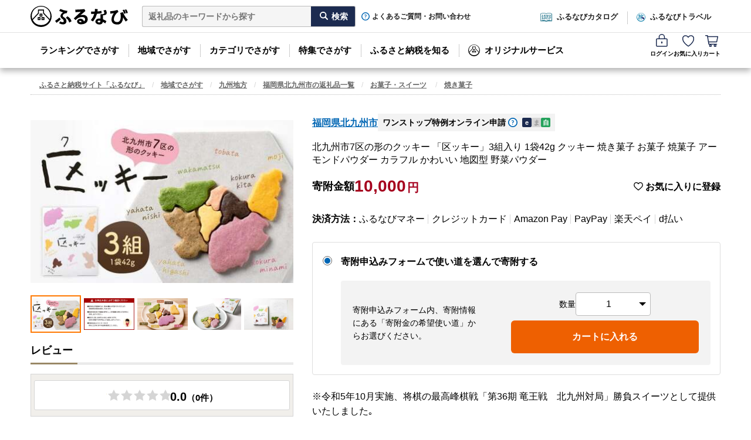

--- FILE ---
content_type: text/html; charset=utf-8
request_url: https://furunavi.jp/product_detail.aspx?pid=1242463
body_size: 73240
content:


<!DOCTYPE html>
<html lang="ja">
<head>
<script type="text/javascript">
;window.NREUM||(NREUM={});NREUM.init={distributed_tracing:{enabled:true},privacy:{cookies_enabled:true},ajax:{deny_list:["y.clarity.ms", "o.clarity.ms", "t.clarity.ms", "z.clarity.ms", "u.clarity.ms", "v.clarity.ms", "r.clarity.ms", "w.clarity.ms", "q.clarity.ms", "x.clarity.ms", "p.clarity.ms", "n.clarity.ms", "h.clarity.ms", "b.clarity.ms", "d.clarity.ms", "j.clarity.ms", "e.clarity.ms", "k.clarity.ms", "f.clarity.ms", "l.clarity.ms", "i.clarity.ms", "m.clarity.ms", "a.clarity.ms", "g.clarity.ms", "s.clarity.ms", "c.clarity.ms", "sp-trk.com", "asia.creativecdn.com", "measurement-api.criteo.com", "pp.d2-apps.net", "stats.g.doubleclick.net", "www.google-analytics.com", "firebase.googleapis.com", "firebaseinstallations.googleapis.com", "maps.googleapis.com", "sheets.googleapis.com", "cdn.hera.d2c.ne.jp", "b.karte.io", "client-log.karte.io", "static.karte.io", "admin.karte.io", "am.yahoo.co.jp", "a.clarity.ms/collect", "b.clarity.ms/collect", "c.clarity.ms/collect", "d.clarity.ms/collect", "e.clarity.ms/collect", "f.clarity.ms/collect", "g.clarity.ms/collect", "h.clarity.ms/collect", "i.clarity.ms/collect", "j.clarity.ms/collect", "k.clarity.ms/collect", "l.clarity.ms/collect", "m.clarity.ms/collect", "n.clarity.ms/collect", "o.clarity.ms/collect", "p.clarity.ms/collect", "q.clarity.ms/collect", "r.clarity.ms/collect", "s.clarity.ms/collect", "t.clarity.ms/collect", "u.clarity.ms/collect", "v.clarity.ms/collect", "w.clarity.ms/collect", "x.clarity.ms/collect", "y.clarity.ms/collect", "z.clarity.ms/collect", "is-log.furunavi.jp/log", "is-log.furunavi.jp", "pp.d2-apps.net/v1/impressions/log"]}};

;NREUM.loader_config={accountID:"3794355",trustKey:"3794355",agentID:"1134323251",licenseKey:"NRJS-27a4d1684272b3c5e64",applicationID:"1017366392"};
;NREUM.info={beacon:"bam.nr-data.net",errorBeacon:"bam.nr-data.net",licenseKey:"NRJS-27a4d1684272b3c5e64",applicationID:"1017366392",sa:1};
;/*! For license information please see nr-loader-spa-1.293.0.min.js.LICENSE.txt */
(()=>{var e,t,r={8122:(e,t,r)=>{"use strict";r.d(t,{a:()=>i});var n=r(944);function i(e,t){try{if(!e||"object"!=typeof e)return(0,n.R)(3);if(!t||"object"!=typeof t)return(0,n.R)(4);const r=Object.create(Object.getPrototypeOf(t),Object.getOwnPropertyDescriptors(t)),o=0===Object.keys(r).length?e:r;for(let a in o)if(void 0!==e[a])try{if(null===e[a]){r[a]=null;continue}Array.isArray(e[a])&&Array.isArray(t[a])?r[a]=Array.from(new Set([...e[a],...t[a]])):"object"==typeof e[a]&&"object"==typeof t[a]?r[a]=i(e[a],t[a]):r[a]=e[a]}catch(e){r[a]||(0,n.R)(1,e)}return r}catch(e){(0,n.R)(2,e)}}},2555:(e,t,r)=>{"use strict";r.d(t,{D:()=>s,f:()=>a});var n=r(384),i=r(8122);const o={beacon:n.NT.beacon,errorBeacon:n.NT.errorBeacon,licenseKey:void 0,applicationID:void 0,sa:void 0,queueTime:void 0,applicationTime:void 0,ttGuid:void 0,user:void 0,account:void 0,product:void 0,extra:void 0,jsAttributes:{},userAttributes:void 0,atts:void 0,transactionName:void 0,tNamePlain:void 0};function a(e){try{return!!e.licenseKey&&!!e.errorBeacon&&!!e.applicationID}catch(e){return!1}}const s=e=>(0,i.a)(e,o)},9324:(e,t,r)=>{"use strict";r.d(t,{F3:()=>i,Xs:()=>o,Yq:()=>a,xv:()=>n});const n="1.293.0",i="PROD",o="CDN",a="^2.0.0-alpha.18"},6154:(e,t,r)=>{"use strict";r.d(t,{A4:()=>s,OF:()=>d,RI:()=>i,WN:()=>h,bv:()=>o,gm:()=>a,lR:()=>f,m:()=>u,mw:()=>c,sb:()=>l});var n=r(1863);const i="undefined"!=typeof window&&!!window.document,o="undefined"!=typeof WorkerGlobalScope&&("undefined"!=typeof self&&self instanceof WorkerGlobalScope&&self.navigator instanceof WorkerNavigator||"undefined"!=typeof globalThis&&globalThis instanceof WorkerGlobalScope&&globalThis.navigator instanceof WorkerNavigator),a=i?window:"undefined"!=typeof WorkerGlobalScope&&("undefined"!=typeof self&&self instanceof WorkerGlobalScope&&self||"undefined"!=typeof globalThis&&globalThis instanceof WorkerGlobalScope&&globalThis),s="complete"===a?.document?.readyState,c=Boolean("hidden"===a?.document?.visibilityState),u=""+a?.location,d=/iPad|iPhone|iPod/.test(a.navigator?.userAgent),l=d&&"undefined"==typeof SharedWorker,f=(()=>{const e=a.navigator?.userAgent?.match(/Firefox[/\s](\d+\.\d+)/);return Array.isArray(e)&&e.length>=2?+e[1]:0})(),h=Date.now()-(0,n.t)()},7295:(e,t,r)=>{"use strict";r.d(t,{Xv:()=>a,gX:()=>i,iW:()=>o});var n=[];function i(e){if(!e||o(e))return!1;if(0===n.length)return!0;for(var t=0;t<n.length;t++){var r=n[t];if("*"===r.hostname)return!1;if(s(r.hostname,e.hostname)&&c(r.pathname,e.pathname))return!1}return!0}function o(e){return void 0===e.hostname}function a(e){if(n=[],e&&e.length)for(var t=0;t<e.length;t++){let r=e[t];if(!r)continue;0===r.indexOf("http://")?r=r.substring(7):0===r.indexOf("https://")&&(r=r.substring(8));const i=r.indexOf("/");let o,a;i>0?(o=r.substring(0,i),a=r.substring(i)):(o=r,a="");let[s]=o.split(":");n.push({hostname:s,pathname:a})}}function s(e,t){return!(e.length>t.length)&&t.indexOf(e)===t.length-e.length}function c(e,t){return 0===e.indexOf("/")&&(e=e.substring(1)),0===t.indexOf("/")&&(t=t.substring(1)),""===e||e===t}},3241:(e,t,r)=>{"use strict";r.d(t,{W:()=>o});var n=r(6154);const i="newrelic";function o(e={}){try{n.gm.dispatchEvent(new CustomEvent(i,{detail:e}))}catch(e){}}},1687:(e,t,r)=>{"use strict";r.d(t,{Ak:()=>u,Ze:()=>f,x3:()=>d});var n=r(3241),i=r(7836),o=r(3606),a=r(860),s=r(2646);const c={};function u(e,t){const r={staged:!1,priority:a.P3[t]||0};l(e),c[e].get(t)||c[e].set(t,r)}function d(e,t){e&&c[e]&&(c[e].get(t)&&c[e].delete(t),p(e,t,!1),c[e].size&&h(e))}function l(e){if(!e)throw new Error("agentIdentifier required");c[e]||(c[e]=new Map)}function f(e="",t="feature",r=!1){if(l(e),!e||!c[e].get(t)||r)return p(e,t);c[e].get(t).staged=!0,h(e)}function h(e){const t=Array.from(c[e]);t.every((([e,t])=>t.staged))&&(t.sort(((e,t)=>e[1].priority-t[1].priority)),t.forEach((([t])=>{c[e].delete(t),p(e,t)})))}function p(e,t,r=!0){const a=e?i.ee.get(e):i.ee,c=o.i.handlers;if(!a.aborted&&a.backlog&&c){if((0,n.W)({agentIdentifier:e,type:"lifecycle",name:"drain",feature:t}),r){const e=a.backlog[t],r=c[t];if(r){for(let t=0;e&&t<e.length;++t)g(e[t],r);Object.entries(r).forEach((([e,t])=>{Object.values(t||{}).forEach((t=>{t[0]?.on&&t[0]?.context()instanceof s.y&&t[0].on(e,t[1])}))}))}}a.isolatedBacklog||delete c[t],a.backlog[t]=null,a.emit("drain-"+t,[])}}function g(e,t){var r=e[1];Object.values(t[r]||{}).forEach((t=>{var r=e[0];if(t[0]===r){var n=t[1],i=e[3],o=e[2];n.apply(i,o)}}))}},7836:(e,t,r)=>{"use strict";r.d(t,{P:()=>s,ee:()=>c});var n=r(384),i=r(8990),o=r(2646),a=r(5607);const s="nr@context:".concat(a.W),c=function e(t,r){var n={},a={},d={},l=!1;try{l=16===r.length&&u.initializedAgents?.[r]?.runtime.isolatedBacklog}catch(e){}var f={on:p,addEventListener:p,removeEventListener:function(e,t){var r=n[e];if(!r)return;for(var i=0;i<r.length;i++)r[i]===t&&r.splice(i,1)},emit:function(e,r,n,i,o){!1!==o&&(o=!0);if(c.aborted&&!i)return;t&&o&&t.emit(e,r,n);for(var s=h(n),u=g(e),d=u.length,l=0;l<d;l++)u[l].apply(s,r);var p=v()[a[e]];p&&p.push([f,e,r,s]);return s},get:m,listeners:g,context:h,buffer:function(e,t){const r=v();if(t=t||"feature",f.aborted)return;Object.entries(e||{}).forEach((([e,n])=>{a[n]=t,t in r||(r[t]=[])}))},abort:function(){f._aborted=!0,Object.keys(f.backlog).forEach((e=>{delete f.backlog[e]}))},isBuffering:function(e){return!!v()[a[e]]},debugId:r,backlog:l?{}:t&&"object"==typeof t.backlog?t.backlog:{},isolatedBacklog:l};return Object.defineProperty(f,"aborted",{get:()=>{let e=f._aborted||!1;return e||(t&&(e=t.aborted),e)}}),f;function h(e){return e&&e instanceof o.y?e:e?(0,i.I)(e,s,(()=>new o.y(s))):new o.y(s)}function p(e,t){n[e]=g(e).concat(t)}function g(e){return n[e]||[]}function m(t){return d[t]=d[t]||e(f,t)}function v(){return f.backlog}}(void 0,"globalEE"),u=(0,n.Zm)();u.ee||(u.ee=c)},2646:(e,t,r)=>{"use strict";r.d(t,{y:()=>n});class n{constructor(e){this.contextId=e}}},9908:(e,t,r)=>{"use strict";r.d(t,{d:()=>n,p:()=>i});var n=r(7836).ee.get("handle");function i(e,t,r,i,o){o?(o.buffer([e],i),o.emit(e,t,r)):(n.buffer([e],i),n.emit(e,t,r))}},3606:(e,t,r)=>{"use strict";r.d(t,{i:()=>o});var n=r(9908);o.on=a;var i=o.handlers={};function o(e,t,r,o){a(o||n.d,i,e,t,r)}function a(e,t,r,i,o){o||(o="feature"),e||(e=n.d);var a=t[o]=t[o]||{};(a[r]=a[r]||[]).push([e,i])}},3878:(e,t,r)=>{"use strict";function n(e,t){return{capture:e,passive:!1,signal:t}}function i(e,t,r=!1,i){window.addEventListener(e,t,n(r,i))}function o(e,t,r=!1,i){document.addEventListener(e,t,n(r,i))}r.d(t,{DD:()=>o,jT:()=>n,sp:()=>i})},5607:(e,t,r)=>{"use strict";r.d(t,{W:()=>n});const n=(0,r(9566).bz)()},9566:(e,t,r)=>{"use strict";r.d(t,{LA:()=>s,ZF:()=>c,bz:()=>a,el:()=>u});var n=r(6154);const i="xxxxxxxx-xxxx-4xxx-yxxx-xxxxxxxxxxxx";function o(e,t){return e?15&e[t]:16*Math.random()|0}function a(){const e=n.gm?.crypto||n.gm?.msCrypto;let t,r=0;return e&&e.getRandomValues&&(t=e.getRandomValues(new Uint8Array(30))),i.split("").map((e=>"x"===e?o(t,r++).toString(16):"y"===e?(3&o()|8).toString(16):e)).join("")}function s(e){const t=n.gm?.crypto||n.gm?.msCrypto;let r,i=0;t&&t.getRandomValues&&(r=t.getRandomValues(new Uint8Array(e)));const a=[];for(var s=0;s<e;s++)a.push(o(r,i++).toString(16));return a.join("")}function c(){return s(16)}function u(){return s(32)}},2614:(e,t,r)=>{"use strict";r.d(t,{BB:()=>a,H3:()=>n,g:()=>u,iL:()=>c,tS:()=>s,uh:()=>i,wk:()=>o});const n="NRBA",i="SESSION",o=144e5,a=18e5,s={STARTED:"session-started",PAUSE:"session-pause",RESET:"session-reset",RESUME:"session-resume",UPDATE:"session-update"},c={SAME_TAB:"same-tab",CROSS_TAB:"cross-tab"},u={OFF:0,FULL:1,ERROR:2}},1863:(e,t,r)=>{"use strict";function n(){return Math.floor(performance.now())}r.d(t,{t:()=>n})},7485:(e,t,r)=>{"use strict";r.d(t,{D:()=>i});var n=r(6154);function i(e){if(0===(e||"").indexOf("data:"))return{protocol:"data"};try{const t=new URL(e,location.href),r={port:t.port,hostname:t.hostname,pathname:t.pathname,search:t.search,protocol:t.protocol.slice(0,t.protocol.indexOf(":")),sameOrigin:t.protocol===n.gm?.location?.protocol&&t.host===n.gm?.location?.host};return r.port&&""!==r.port||("http:"===t.protocol&&(r.port="80"),"https:"===t.protocol&&(r.port="443")),r.pathname&&""!==r.pathname?r.pathname.startsWith("/")||(r.pathname="/".concat(r.pathname)):r.pathname="/",r}catch(e){return{}}}},944:(e,t,r)=>{"use strict";r.d(t,{R:()=>i});var n=r(3241);function i(e,t){"function"==typeof console.debug&&(console.debug("New Relic Warning: https://github.com/newrelic/newrelic-browser-agent/blob/main/docs/warning-codes.md#".concat(e),t),(0,n.W)({agentIdentifier:null,drained:null,type:"data",name:"warn",feature:"warn",data:{code:e,secondary:t}}))}},5701:(e,t,r)=>{"use strict";r.d(t,{B:()=>o,t:()=>a});var n=r(3241);const i=new Set,o={};function a(e,t){const r=t.agentIdentifier;o[r]??={},e&&"object"==typeof e&&(i.has(r)||(t.ee.emit("rumresp",[e]),o[r]=e,i.add(r),(0,n.W)({agentIdentifier:r,loaded:!0,drained:!0,type:"lifecycle",name:"load",feature:void 0,data:e})))}},8990:(e,t,r)=>{"use strict";r.d(t,{I:()=>i});var n=Object.prototype.hasOwnProperty;function i(e,t,r){if(n.call(e,t))return e[t];var i=r();if(Object.defineProperty&&Object.keys)try{return Object.defineProperty(e,t,{value:i,writable:!0,enumerable:!1}),i}catch(e){}return e[t]=i,i}},6389:(e,t,r)=>{"use strict";function n(e,t=500,r={}){const n=r?.leading||!1;let i;return(...r)=>{n&&void 0===i&&(e.apply(this,r),i=setTimeout((()=>{i=clearTimeout(i)}),t)),n||(clearTimeout(i),i=setTimeout((()=>{e.apply(this,r)}),t))}}function i(e){let t=!1;return(...r)=>{t||(t=!0,e.apply(this,r))}}r.d(t,{J:()=>i,s:()=>n})},3304:(e,t,r)=>{"use strict";r.d(t,{A:()=>o});var n=r(7836);const i=()=>{const e=new WeakSet;return(t,r)=>{if("object"==typeof r&&null!==r){if(e.has(r))return;e.add(r)}return r}};function o(e){try{return JSON.stringify(e,i())??""}catch(e){try{n.ee.emit("internal-error",[e])}catch(e){}return""}}},3496:(e,t,r)=>{"use strict";function n(e){return!e||!(!e.licenseKey||!e.applicationID)}function i(e,t){return!e||e.licenseKey===t.info.licenseKey&&e.applicationID===t.info.applicationID}r.d(t,{A:()=>i,I:()=>n})},5289:(e,t,r)=>{"use strict";r.d(t,{GG:()=>o,Qr:()=>s,sB:()=>a});var n=r(3878);function i(){return"undefined"==typeof document||"complete"===document.readyState}function o(e,t){if(i())return e();(0,n.sp)("load",e,t)}function a(e){if(i())return e();(0,n.DD)("DOMContentLoaded",e)}function s(e){if(i())return e();(0,n.sp)("popstate",e)}},384:(e,t,r)=>{"use strict";r.d(t,{NT:()=>o,US:()=>u,Zm:()=>a,bQ:()=>c,dV:()=>s,pV:()=>d});var n=r(6154),i=r(1863);const o={beacon:"bam.nr-data.net",errorBeacon:"bam.nr-data.net"};function a(){return n.gm.NREUM||(n.gm.NREUM={}),void 0===n.gm.newrelic&&(n.gm.newrelic=n.gm.NREUM),n.gm.NREUM}function s(){let e=a();return e.o||(e.o={ST:n.gm.setTimeout,SI:n.gm.setImmediate,CT:n.gm.clearTimeout,XHR:n.gm.XMLHttpRequest,REQ:n.gm.Request,EV:n.gm.Event,PR:n.gm.Promise,MO:n.gm.MutationObserver,FETCH:n.gm.fetch,WS:n.gm.WebSocket}),e}function c(e,t){let r=a();r.initializedAgents??={},t.initializedAt={ms:(0,i.t)(),date:new Date},r.initializedAgents[e]=t}function u(e,t){a()[e]=t}function d(){return function(){let e=a();const t=e.info||{};e.info={beacon:o.beacon,errorBeacon:o.errorBeacon,...t}}(),function(){let e=a();const t=e.init||{};e.init={...t}}(),s(),function(){let e=a();const t=e.loader_config||{};e.loader_config={...t}}(),a()}},2843:(e,t,r)=>{"use strict";r.d(t,{u:()=>i});var n=r(3878);function i(e,t=!1,r,i){(0,n.DD)("visibilitychange",(function(){if(t)return void("hidden"===document.visibilityState&&e());e(document.visibilityState)}),r,i)}},8139:(e,t,r)=>{"use strict";r.d(t,{u:()=>f});var n=r(7836),i=r(3434),o=r(8990),a=r(6154);const s={},c=a.gm.XMLHttpRequest,u="addEventListener",d="removeEventListener",l="nr@wrapped:".concat(n.P);function f(e){var t=function(e){return(e||n.ee).get("events")}(e);if(s[t.debugId]++)return t;s[t.debugId]=1;var r=(0,i.YM)(t,!0);function f(e){r.inPlace(e,[u,d],"-",p)}function p(e,t){return e[1]}return"getPrototypeOf"in Object&&(a.RI&&h(document,f),c&&h(c.prototype,f),h(a.gm,f)),t.on(u+"-start",(function(e,t){var n=e[1];if(null!==n&&("function"==typeof n||"object"==typeof n)){var i=(0,o.I)(n,l,(function(){var e={object:function(){if("function"!=typeof n.handleEvent)return;return n.handleEvent.apply(n,arguments)},function:n}[typeof n];return e?r(e,"fn-",null,e.name||"anonymous"):n}));this.wrapped=e[1]=i}})),t.on(d+"-start",(function(e){e[1]=this.wrapped||e[1]})),t}function h(e,t,...r){let n=e;for(;"object"==typeof n&&!Object.prototype.hasOwnProperty.call(n,u);)n=Object.getPrototypeOf(n);n&&t(n,...r)}},3434:(e,t,r)=>{"use strict";r.d(t,{Jt:()=>o,YM:()=>c});var n=r(7836),i=r(5607);const o="nr@original:".concat(i.W);var a=Object.prototype.hasOwnProperty,s=!1;function c(e,t){return e||(e=n.ee),r.inPlace=function(e,t,n,i,o){n||(n="");const a="-"===n.charAt(0);for(let s=0;s<t.length;s++){const c=t[s],u=e[c];d(u)||(e[c]=r(u,a?c+n:n,i,c,o))}},r.flag=o,r;function r(t,r,n,s,c){return d(t)?t:(r||(r=""),nrWrapper[o]=t,function(e,t,r){if(Object.defineProperty&&Object.keys)try{return Object.keys(e).forEach((function(r){Object.defineProperty(t,r,{get:function(){return e[r]},set:function(t){return e[r]=t,t}})})),t}catch(e){u([e],r)}for(var n in e)a.call(e,n)&&(t[n]=e[n])}(t,nrWrapper,e),nrWrapper);function nrWrapper(){var o,a,d,l;let f;try{a=this,o=[...arguments],d="function"==typeof n?n(o,a):n||{}}catch(t){u([t,"",[o,a,s],d],e)}i(r+"start",[o,a,s],d,c);const h=performance.now();let p=h;try{return l=t.apply(a,o),p=performance.now(),l}catch(e){throw p=performance.now(),i(r+"err",[o,a,e],d,c),f=e,f}finally{const e=p-h,t={duration:e,isLongTask:e>=50,methodName:s,thrownError:f};t.isLongTask&&i("long-task",[t],d,c),i(r+"end",[o,a,l,t],d,c)}}}function i(r,n,i,o){if(!s||t){var a=s;s=!0;try{e.emit(r,n,i,t,o)}catch(t){u([t,r,n,i],e)}s=a}}}function u(e,t){t||(t=n.ee);try{t.emit("internal-error",e)}catch(e){}}function d(e){return!(e&&"function"==typeof e&&e.apply&&!e[o])}},9300:(e,t,r)=>{"use strict";r.d(t,{T:()=>n});const n=r(860).K7.ajax},3333:(e,t,r)=>{"use strict";r.d(t,{$v:()=>u,TZ:()=>n,Zp:()=>i,kd:()=>c,mq:()=>s,nf:()=>a,qN:()=>o});const n=r(860).K7.genericEvents,i=["auxclick","click","copy","keydown","paste","scrollend"],o=["focus","blur"],a=4,s=1e3,c=["PageAction","UserAction","BrowserPerformance"],u={MARKS:"experimental.marks",MEASURES:"experimental.measures",RESOURCES:"experimental.resources"}},6774:(e,t,r)=>{"use strict";r.d(t,{T:()=>n});const n=r(860).K7.jserrors},993:(e,t,r)=>{"use strict";r.d(t,{A$:()=>o,ET:()=>a,TZ:()=>s,p_:()=>i});var n=r(860);const i={ERROR:"ERROR",WARN:"WARN",INFO:"INFO",DEBUG:"DEBUG",TRACE:"TRACE"},o={OFF:0,ERROR:1,WARN:2,INFO:3,DEBUG:4,TRACE:5},a="log",s=n.K7.logging},3785:(e,t,r)=>{"use strict";r.d(t,{R:()=>c,b:()=>u});var n=r(9908),i=r(1863),o=r(860),a=r(8154),s=r(993);function c(e,t,r={},c=s.p_.INFO,u,d=(0,i.t)()){(0,n.p)(a.xV,["API/logging/".concat(c.toLowerCase(),"/called")],void 0,o.K7.metrics,e),(0,n.p)(s.ET,[d,t,r,c,u],void 0,o.K7.logging,e)}function u(e){return"string"==typeof e&&Object.values(s.p_).some((t=>t===e.toUpperCase().trim()))}},8154:(e,t,r)=>{"use strict";r.d(t,{z_:()=>o,XG:()=>s,TZ:()=>n,rs:()=>i,xV:()=>a});r(6154),r(9566),r(384);const n=r(860).K7.metrics,i="sm",o="cm",a="storeSupportabilityMetrics",s="storeEventMetrics"},6630:(e,t,r)=>{"use strict";r.d(t,{T:()=>n});const n=r(860).K7.pageViewEvent},782:(e,t,r)=>{"use strict";r.d(t,{T:()=>n});const n=r(860).K7.pageViewTiming},6344:(e,t,r)=>{"use strict";r.d(t,{BB:()=>d,G4:()=>o,Qb:()=>l,TZ:()=>i,Ug:()=>a,_s:()=>s,bc:()=>u,yP:()=>c});var n=r(2614);const i=r(860).K7.sessionReplay,o={RECORD:"recordReplay",PAUSE:"pauseReplay",ERROR_DURING_REPLAY:"errorDuringReplay"},a=.12,s={DomContentLoaded:0,Load:1,FullSnapshot:2,IncrementalSnapshot:3,Meta:4,Custom:5},c={[n.g.ERROR]:15e3,[n.g.FULL]:3e5,[n.g.OFF]:0},u={RESET:{message:"Session was reset",sm:"Reset"},IMPORT:{message:"Recorder failed to import",sm:"Import"},TOO_MANY:{message:"429: Too Many Requests",sm:"Too-Many"},TOO_BIG:{message:"Payload was too large",sm:"Too-Big"},CROSS_TAB:{message:"Session Entity was set to OFF on another tab",sm:"Cross-Tab"},ENTITLEMENTS:{message:"Session Replay is not allowed and will not be started",sm:"Entitlement"}},d=5e3,l={API:"api"}},5270:(e,t,r)=>{"use strict";r.d(t,{Aw:()=>s,CT:()=>c,SR:()=>a,rF:()=>u});var n=r(384),i=r(7767),o=r(6154);function a(e){return!!(0,n.dV)().o.MO&&(0,i.V)(e)&&!0===e?.session_trace.enabled}function s(e){return!0===e?.session_replay.preload&&a(e)}function c(e,t){const r=t.correctAbsoluteTimestamp(e);return{originalTimestamp:e,correctedTimestamp:r,timestampDiff:e-r,originTime:o.WN,correctedOriginTime:t.correctedOriginTime,originTimeDiff:Math.floor(o.WN-t.correctedOriginTime)}}function u(e,t){try{if("string"==typeof t?.type){if("password"===t.type.toLowerCase())return"*".repeat(e?.length||0);if(void 0!==t?.dataset?.nrUnmask||t?.classList?.contains("nr-unmask"))return e}}catch(e){}return"string"==typeof e?e.replace(/[\S]/g,"*"):"*".repeat(e?.length||0)}},3738:(e,t,r)=>{"use strict";r.d(t,{He:()=>i,Kp:()=>s,Lc:()=>u,Rz:()=>d,TZ:()=>n,bD:()=>o,d3:()=>a,jx:()=>l,uP:()=>c});const n=r(860).K7.sessionTrace,i="bstResource",o="resource",a="-start",s="-end",c="fn"+a,u="fn"+s,d="pushState",l=1e3},3962:(e,t,r)=>{"use strict";r.d(t,{AM:()=>o,O2:()=>c,Qu:()=>u,TZ:()=>s,ih:()=>d,pP:()=>a,tC:()=>i});var n=r(860);const i=["click","keydown","submit","popstate"],o="api",a="initialPageLoad",s=n.K7.softNav,c={INITIAL_PAGE_LOAD:"",ROUTE_CHANGE:1,UNSPECIFIED:2},u={INTERACTION:1,AJAX:2,CUSTOM_END:3,CUSTOM_TRACER:4},d={IP:"in progress",FIN:"finished",CAN:"cancelled"}},7378:(e,t,r)=>{"use strict";r.d(t,{$p:()=>x,BR:()=>b,Kp:()=>R,L3:()=>y,Lc:()=>c,NC:()=>o,SG:()=>d,TZ:()=>i,U6:()=>p,UT:()=>m,d3:()=>w,dT:()=>f,e5:()=>A,gx:()=>v,l9:()=>l,oW:()=>h,op:()=>g,rw:()=>u,tH:()=>E,uP:()=>s,wW:()=>T,xq:()=>a});var n=r(384);const i=r(860).K7.spa,o=["click","submit","keypress","keydown","keyup","change"],a=999,s="fn-start",c="fn-end",u="cb-start",d="api-ixn-",l="remaining",f="interaction",h="spaNode",p="jsonpNode",g="fetch-start",m="fetch-done",v="fetch-body-",b="jsonp-end",y=(0,n.dV)().o.ST,w="-start",R="-end",x="-body",T="cb"+R,A="jsTime",E="fetch"},4234:(e,t,r)=>{"use strict";r.d(t,{W:()=>o});var n=r(7836),i=r(1687);class o{constructor(e,t){this.agentIdentifier=e,this.ee=n.ee.get(e),this.featureName=t,this.blocked=!1}deregisterDrain(){(0,i.x3)(this.agentIdentifier,this.featureName)}}},7767:(e,t,r)=>{"use strict";r.d(t,{V:()=>i});var n=r(6154);const i=e=>n.RI&&!0===e?.privacy.cookies_enabled},1741:(e,t,r)=>{"use strict";r.d(t,{W:()=>o});var n=r(944),i=r(4261);class o{#e(e,...t){if(this[e]!==o.prototype[e])return this[e](...t);(0,n.R)(35,e)}addPageAction(e,t){return this.#e(i.hG,e,t)}register(e){return this.#e(i.eY,e)}recordCustomEvent(e,t){return this.#e(i.fF,e,t)}setPageViewName(e,t){return this.#e(i.Fw,e,t)}setCustomAttribute(e,t,r){return this.#e(i.cD,e,t,r)}noticeError(e,t){return this.#e(i.o5,e,t)}setUserId(e){return this.#e(i.Dl,e)}setApplicationVersion(e){return this.#e(i.nb,e)}setErrorHandler(e){return this.#e(i.bt,e)}addRelease(e,t){return this.#e(i.k6,e,t)}log(e,t){return this.#e(i.$9,e,t)}start(){return this.#e(i.d3)}finished(e){return this.#e(i.BL,e)}recordReplay(){return this.#e(i.CH)}pauseReplay(){return this.#e(i.Tb)}addToTrace(e){return this.#e(i.U2,e)}setCurrentRouteName(e){return this.#e(i.PA,e)}interaction(){return this.#e(i.dT)}wrapLogger(e,t,r){return this.#e(i.Wb,e,t,r)}measure(e,t){return this.#e(i.V1,e,t)}}},4261:(e,t,r)=>{"use strict";r.d(t,{$9:()=>d,BL:()=>c,CH:()=>p,Dl:()=>R,Fw:()=>w,PA:()=>v,Pl:()=>n,Tb:()=>f,U2:()=>a,V1:()=>A,Wb:()=>T,bt:()=>y,cD:()=>b,d3:()=>x,dT:()=>u,eY:()=>g,fF:()=>h,hG:()=>o,hw:()=>i,k6:()=>s,nb:()=>m,o5:()=>l});const n="api-",i=n+"ixn-",o="addPageAction",a="addToTrace",s="addRelease",c="finished",u="interaction",d="log",l="noticeError",f="pauseReplay",h="recordCustomEvent",p="recordReplay",g="register",m="setApplicationVersion",v="setCurrentRouteName",b="setCustomAttribute",y="setErrorHandler",w="setPageViewName",R="setUserId",x="start",T="wrapLogger",A="measure"},5205:(e,t,r)=>{"use strict";r.d(t,{j:()=>S});var n=r(384),i=r(1741);var o=r(2555),a=r(3333);const s=e=>{if(!e||"string"!=typeof e)return!1;try{document.createDocumentFragment().querySelector(e)}catch{return!1}return!0};var c=r(2614),u=r(944),d=r(8122);const l="[data-nr-mask]",f=e=>(0,d.a)(e,(()=>{const e={feature_flags:[],experimental:{marks:!1,measures:!1,resources:!1},mask_selector:"*",block_selector:"[data-nr-block]",mask_input_options:{color:!1,date:!1,"datetime-local":!1,email:!1,month:!1,number:!1,range:!1,search:!1,tel:!1,text:!1,time:!1,url:!1,week:!1,textarea:!1,select:!1,password:!0}};return{ajax:{deny_list:void 0,block_internal:!0,enabled:!0,autoStart:!0},api:{allow_registered_children:!0,duplicate_registered_data:!1},distributed_tracing:{enabled:void 0,exclude_newrelic_header:void 0,cors_use_newrelic_header:void 0,cors_use_tracecontext_headers:void 0,allowed_origins:void 0},get feature_flags(){return e.feature_flags},set feature_flags(t){e.feature_flags=t},generic_events:{enabled:!0,autoStart:!0},harvest:{interval:30},jserrors:{enabled:!0,autoStart:!0},logging:{enabled:!0,autoStart:!0},metrics:{enabled:!0,autoStart:!0},obfuscate:void 0,page_action:{enabled:!0},page_view_event:{enabled:!0,autoStart:!0},page_view_timing:{enabled:!0,autoStart:!0},performance:{get capture_marks(){return e.feature_flags.includes(a.$v.MARKS)||e.experimental.marks},set capture_marks(t){e.experimental.marks=t},get capture_measures(){return e.feature_flags.includes(a.$v.MEASURES)||e.experimental.measures},set capture_measures(t){e.experimental.measures=t},capture_detail:!0,resources:{get enabled(){return e.feature_flags.includes(a.$v.RESOURCES)||e.experimental.resources},set enabled(t){e.experimental.resources=t},asset_types:[],first_party_domains:[],ignore_newrelic:!0}},privacy:{cookies_enabled:!0},proxy:{assets:void 0,beacon:void 0},session:{expiresMs:c.wk,inactiveMs:c.BB},session_replay:{autoStart:!0,enabled:!1,preload:!1,sampling_rate:10,error_sampling_rate:100,collect_fonts:!1,inline_images:!1,fix_stylesheets:!0,mask_all_inputs:!0,get mask_text_selector(){return e.mask_selector},set mask_text_selector(t){s(t)?e.mask_selector="".concat(t,",").concat(l):""===t||null===t?e.mask_selector=l:(0,u.R)(5,t)},get block_class(){return"nr-block"},get ignore_class(){return"nr-ignore"},get mask_text_class(){return"nr-mask"},get block_selector(){return e.block_selector},set block_selector(t){s(t)?e.block_selector+=",".concat(t):""!==t&&(0,u.R)(6,t)},get mask_input_options(){return e.mask_input_options},set mask_input_options(t){t&&"object"==typeof t?e.mask_input_options={...t,password:!0}:(0,u.R)(7,t)}},session_trace:{enabled:!0,autoStart:!0},soft_navigations:{enabled:!0,autoStart:!0},spa:{enabled:!0,autoStart:!0},ssl:void 0,user_actions:{enabled:!0,elementAttributes:["id","className","tagName","type"]}}})());var h=r(6154),p=r(9324);let g=0;const m={buildEnv:p.F3,distMethod:p.Xs,version:p.xv,originTime:h.WN},v={appMetadata:{},customTransaction:void 0,denyList:void 0,disabled:!1,entityManager:void 0,harvester:void 0,isolatedBacklog:!1,isRecording:!1,loaderType:void 0,maxBytes:3e4,obfuscator:void 0,onerror:void 0,ptid:void 0,releaseIds:{},session:void 0,timeKeeper:void 0,get harvestCount(){return++g}},b=e=>{const t=(0,d.a)(e,v),r=Object.keys(m).reduce(((e,t)=>(e[t]={value:m[t],writable:!1,configurable:!0,enumerable:!0},e)),{});return Object.defineProperties(t,r)};var y=r(5701);const w=e=>{const t=e.startsWith("http");e+="/",r.p=t?e:"https://"+e};var R=r(7836),x=r(3241);const T={accountID:void 0,trustKey:void 0,agentID:void 0,licenseKey:void 0,applicationID:void 0,xpid:void 0},A=e=>(0,d.a)(e,T),E=new Set;function S(e,t={},r,a){let{init:s,info:c,loader_config:u,runtime:d={},exposed:l=!0}=t;if(!c){const e=(0,n.pV)();s=e.init,c=e.info,u=e.loader_config}e.init=f(s||{}),e.loader_config=A(u||{}),c.jsAttributes??={},h.bv&&(c.jsAttributes.isWorker=!0),e.info=(0,o.D)(c);const p=e.init,g=[c.beacon,c.errorBeacon];E.has(e.agentIdentifier)||(p.proxy.assets&&(w(p.proxy.assets),g.push(p.proxy.assets)),p.proxy.beacon&&g.push(p.proxy.beacon),function(e){const t=(0,n.pV)();Object.getOwnPropertyNames(i.W.prototype).forEach((r=>{const n=i.W.prototype[r];if("function"!=typeof n||"constructor"===n)return;let o=t[r];e[r]&&!1!==e.exposed&&"micro-agent"!==e.runtime?.loaderType&&(t[r]=(...t)=>{const n=e[r](...t);return o?o(...t):n})}))}(e),(0,n.US)("activatedFeatures",y.B),e.runSoftNavOverSpa&&=!0===p.soft_navigations.enabled&&p.feature_flags.includes("soft_nav")),d.denyList=[...p.ajax.deny_list||[],...p.ajax.block_internal?g:[]],d.ptid=e.agentIdentifier,d.loaderType=r,e.runtime=b(d),E.has(e.agentIdentifier)||(e.ee=R.ee.get(e.agentIdentifier),e.exposed=l,(0,x.W)({agentIdentifier:e.agentIdentifier,drained:!!y.B?.[e.agentIdentifier],type:"lifecycle",name:"initialize",feature:void 0,data:e.config})),E.add(e.agentIdentifier)}},8374:(e,t,r)=>{r.nc=(()=>{try{return document?.currentScript?.nonce}catch(e){}return""})()},860:(e,t,r)=>{"use strict";r.d(t,{$J:()=>d,K7:()=>c,P3:()=>u,XX:()=>i,Yy:()=>s,df:()=>o,qY:()=>n,v4:()=>a});const n="events",i="jserrors",o="browser/blobs",a="rum",s="browser/logs",c={ajax:"ajax",genericEvents:"generic_events",jserrors:i,logging:"logging",metrics:"metrics",pageAction:"page_action",pageViewEvent:"page_view_event",pageViewTiming:"page_view_timing",sessionReplay:"session_replay",sessionTrace:"session_trace",softNav:"soft_navigations",spa:"spa"},u={[c.pageViewEvent]:1,[c.pageViewTiming]:2,[c.metrics]:3,[c.jserrors]:4,[c.spa]:5,[c.ajax]:6,[c.sessionTrace]:7,[c.softNav]:8,[c.sessionReplay]:9,[c.logging]:10,[c.genericEvents]:11},d={[c.pageViewEvent]:a,[c.pageViewTiming]:n,[c.ajax]:n,[c.spa]:n,[c.softNav]:n,[c.metrics]:i,[c.jserrors]:i,[c.sessionTrace]:o,[c.sessionReplay]:o,[c.logging]:s,[c.genericEvents]:"ins"}}},n={};function i(e){var t=n[e];if(void 0!==t)return t.exports;var o=n[e]={exports:{}};return r[e](o,o.exports,i),o.exports}i.m=r,i.d=(e,t)=>{for(var r in t)i.o(t,r)&&!i.o(e,r)&&Object.defineProperty(e,r,{enumerable:!0,get:t[r]})},i.f={},i.e=e=>Promise.all(Object.keys(i.f).reduce(((t,r)=>(i.f[r](e,t),t)),[])),i.u=e=>({212:"nr-spa-compressor",249:"nr-spa-recorder",478:"nr-spa"}[e]+"-1.293.0.min.js"),i.o=(e,t)=>Object.prototype.hasOwnProperty.call(e,t),e={},t="NRBA-1.293.0.PROD:",i.l=(r,n,o,a)=>{if(e[r])e[r].push(n);else{var s,c;if(void 0!==o)for(var u=document.getElementsByTagName("script"),d=0;d<u.length;d++){var l=u[d];if(l.getAttribute("src")==r||l.getAttribute("data-webpack")==t+o){s=l;break}}if(!s){c=!0;var f={478:"sha512-cEmCt/vG1anp3Npyuxwqcxqvx31FELkFrcLe6DJfvgis9d0YgKwX9/w90OQeoxYwWm4WLTxEpgIMR26NRroZwg==",249:"sha512-Wf8L4Tf/x6L4EHJaY6phnsZAgR7A/do7bPghfQXmosP4aSTn964TgjYKN+kdwsU9grVvyppZ4a3hCAX2HE05OA==",212:"sha512-Q/Dh/Hp0TZ2E9Rgmfnw7GzPv//tf9F0XdDVdzRHO7/6DZI/XD0X4mguKk9zdQ/7xEbFvtWaUHJtYL0itkZBkGg=="};(s=document.createElement("script")).charset="utf-8",s.timeout=120,i.nc&&s.setAttribute("nonce",i.nc),s.setAttribute("data-webpack",t+o),s.src=r,0!==s.src.indexOf(window.location.origin+"/")&&(s.crossOrigin="anonymous"),f[a]&&(s.integrity=f[a])}e[r]=[n];var h=(t,n)=>{s.onerror=s.onload=null,clearTimeout(p);var i=e[r];if(delete e[r],s.parentNode&&s.parentNode.removeChild(s),i&&i.forEach((e=>e(n))),t)return t(n)},p=setTimeout(h.bind(null,void 0,{type:"timeout",target:s}),12e4);s.onerror=h.bind(null,s.onerror),s.onload=h.bind(null,s.onload),c&&document.head.appendChild(s)}},i.r=e=>{"undefined"!=typeof Symbol&&Symbol.toStringTag&&Object.defineProperty(e,Symbol.toStringTag,{value:"Module"}),Object.defineProperty(e,"__esModule",{value:!0})},i.p="https://js-agent.newrelic.com/",(()=>{var e={38:0,788:0};i.f.j=(t,r)=>{var n=i.o(e,t)?e[t]:void 0;if(0!==n)if(n)r.push(n[2]);else{var o=new Promise(((r,i)=>n=e[t]=[r,i]));r.push(n[2]=o);var a=i.p+i.u(t),s=new Error;i.l(a,(r=>{if(i.o(e,t)&&(0!==(n=e[t])&&(e[t]=void 0),n)){var o=r&&("load"===r.type?"missing":r.type),a=r&&r.target&&r.target.src;s.message="Loading chunk "+t+" failed.\n("+o+": "+a+")",s.name="ChunkLoadError",s.type=o,s.request=a,n[1](s)}}),"chunk-"+t,t)}};var t=(t,r)=>{var n,o,[a,s,c]=r,u=0;if(a.some((t=>0!==e[t]))){for(n in s)i.o(s,n)&&(i.m[n]=s[n]);if(c)c(i)}for(t&&t(r);u<a.length;u++)o=a[u],i.o(e,o)&&e[o]&&e[o][0](),e[o]=0},r=self["webpackChunk:NRBA-1.293.0.PROD"]=self["webpackChunk:NRBA-1.293.0.PROD"]||[];r.forEach(t.bind(null,0)),r.push=t.bind(null,r.push.bind(r))})(),(()=>{"use strict";i(8374);var e=i(9566),t=i(1741);class r extends t.W{agentIdentifier=(0,e.LA)(16)}var n=i(860);const o=Object.values(n.K7);var a=i(5205);var s=i(9908),c=i(1863),u=i(4261),d=i(3241),l=i(944),f=i(5701),h=i(8154);function p(e,t,i,o){const a=o||i;!a||a[e]&&a[e]!==r.prototype[e]||(a[e]=function(){(0,s.p)(h.xV,["API/"+e+"/called"],void 0,n.K7.metrics,i.ee),(0,d.W)({agentIdentifier:i.agentIdentifier,drained:!!f.B?.[i.agentIdentifier],type:"data",name:"api",feature:u.Pl+e,data:{}});try{return t.apply(this,arguments)}catch(e){(0,l.R)(23,e)}})}function g(e,t,r,n,i){const o=e.info;null===r?delete o.jsAttributes[t]:o.jsAttributes[t]=r,(i||null===r)&&(0,s.p)(u.Pl+n,[(0,c.t)(),t,r],void 0,"session",e.ee)}var m=i(1687),v=i(4234),b=i(5289),y=i(6154),w=i(5270),R=i(7767),x=i(6389);class T extends v.W{constructor(e,t){super(e.agentIdentifier,t),this.abortHandler=void 0,this.featAggregate=void 0,this.onAggregateImported=void 0,this.deferred=Promise.resolve(),!1===e.init[this.featureName].autoStart?this.deferred=new Promise(((t,r)=>{this.ee.on("manual-start-all",(0,x.J)((()=>{(0,m.Ak)(e.agentIdentifier,this.featureName),t()})))})):(0,m.Ak)(e.agentIdentifier,t)}importAggregator(e,t,r={}){if(this.featAggregate)return;let o;this.onAggregateImported=new Promise((e=>{o=e}));const a=async()=>{let a;await this.deferred;try{if((0,R.V)(e.init)){const{setupAgentSession:t}=await i.e(478).then(i.bind(i,6526));a=t(e)}}catch(e){(0,l.R)(20,e),this.ee.emit("internal-error",[e]),this.featureName===n.K7.sessionReplay&&this.abortHandler?.()}try{if(!this.#t(this.featureName,a,e.init))return(0,m.Ze)(this.agentIdentifier,this.featureName),void o(!1);const{Aggregate:n}=await t();this.featAggregate=new n(e,r),e.runtime.harvester.initializedAggregates.push(this.featAggregate),o(!0)}catch(e){(0,l.R)(34,e),this.abortHandler?.(),(0,m.Ze)(this.agentIdentifier,this.featureName,!0),o(!1),this.ee&&this.ee.abort()}};y.RI?(0,b.GG)((()=>a()),!0):a()}#t(e,t,r){switch(e){case n.K7.sessionReplay:return(0,w.SR)(r)&&!!t;case n.K7.sessionTrace:return!!t;default:return!0}}}var A=i(6630),E=i(2614);class S extends T{static featureName=A.T;constructor(e){var t;super(e,A.T),this.setupInspectionEvents(e.agentIdentifier),t=e,p(u.Fw,(function(e,r){"string"==typeof e&&("/"!==e.charAt(0)&&(e="/"+e),t.runtime.customTransaction=(r||"http://custom.transaction")+e,(0,s.p)(u.Pl+u.Fw,[(0,c.t)()],void 0,void 0,t.ee))}),t),this.ee.on("api-send-rum",((e,t)=>(0,s.p)("send-rum",[e,t],void 0,this.featureName,this.ee))),this.importAggregator(e,(()=>i.e(478).then(i.bind(i,1983))))}setupInspectionEvents(e){const t=(t,r)=>{t&&(0,d.W)({agentIdentifier:e,timeStamp:t.timeStamp,loaded:"complete"===t.target.readyState,type:"window",name:r,data:t.target.location+""})};(0,b.sB)((e=>{t(e,"DOMContentLoaded")})),(0,b.GG)((e=>{t(e,"load")})),(0,b.Qr)((e=>{t(e,"navigate")})),this.ee.on(E.tS.UPDATE,((t,r)=>{(0,d.W)({agentIdentifier:e,type:"lifecycle",name:"session",data:r})}))}}var _=i(384);var N=i(2843),O=i(3878),I=i(782);class P extends T{static featureName=I.T;constructor(e){super(e,I.T),y.RI&&((0,N.u)((()=>(0,s.p)("docHidden",[(0,c.t)()],void 0,I.T,this.ee)),!0),(0,O.sp)("pagehide",(()=>(0,s.p)("winPagehide",[(0,c.t)()],void 0,I.T,this.ee))),this.importAggregator(e,(()=>i.e(478).then(i.bind(i,9917)))))}}class j extends T{static featureName=h.TZ;constructor(e){super(e,h.TZ),y.RI&&document.addEventListener("securitypolicyviolation",(e=>{(0,s.p)(h.xV,["Generic/CSPViolation/Detected"],void 0,this.featureName,this.ee)})),this.importAggregator(e,(()=>i.e(478).then(i.bind(i,8351))))}}var k=i(6774),C=i(3304);class L{constructor(e,t,r,n,i){this.name="UncaughtError",this.message="string"==typeof e?e:(0,C.A)(e),this.sourceURL=t,this.line=r,this.column=n,this.__newrelic=i}}function M(e){return K(e)?e:new L(void 0!==e?.message?e.message:e,e?.filename||e?.sourceURL,e?.lineno||e?.line,e?.colno||e?.col,e?.__newrelic)}function H(e){const t="Unhandled Promise Rejection: ";if(!e?.reason)return;if(K(e.reason)){try{e.reason.message.startsWith(t)||(e.reason.message=t+e.reason.message)}catch(e){}return M(e.reason)}const r=M(e.reason);return(r.message||"").startsWith(t)||(r.message=t+r.message),r}function D(e){if(e.error instanceof SyntaxError&&!/:\d+$/.test(e.error.stack?.trim())){const t=new L(e.message,e.filename,e.lineno,e.colno,e.error.__newrelic);return t.name=SyntaxError.name,t}return K(e.error)?e.error:M(e)}function K(e){return e instanceof Error&&!!e.stack}function U(e,t,r,i,o=(0,c.t)()){"string"==typeof e&&(e=new Error(e)),(0,s.p)("err",[e,o,!1,t,r.runtime.isRecording,void 0,i],void 0,n.K7.jserrors,r.ee)}var F=i(3496),W=i(993),B=i(3785);function G(e,{customAttributes:t={},level:r=W.p_.INFO}={},n,i,o=(0,c.t)()){(0,B.R)(n.ee,e,t,r,i,o)}function V(e,t,r,i,o=(0,c.t)()){(0,s.p)(u.Pl+u.hG,[o,e,t,i],void 0,n.K7.genericEvents,r.ee)}function z(e){p(u.eY,(function(t){return function(e,t){const r={};let i,o;(0,l.R)(54,"newrelic.register"),e.init.api.allow_registered_children||(i=()=>(0,l.R)(55));t&&(0,F.I)(t)||(i=()=>(0,l.R)(48,t));const a={addPageAction:(n,i={})=>{u(V,[n,{...r,...i},e],t)},log:(n,i={})=>{u(G,[n,{...i,customAttributes:{...r,...i.customAttributes||{}}},e],t)},noticeError:(n,i={})=>{u(U,[n,{...r,...i},e],t)},setApplicationVersion:e=>{r["application.version"]=e},setCustomAttribute:(e,t)=>{r[e]=t},setUserId:e=>{r["enduser.id"]=e},metadata:{customAttributes:r,target:t,get connected(){return o||Promise.reject(new Error("Failed to connect"))}}};i?i():o=new Promise(((n,i)=>{try{const o=e.runtime?.entityManager;let s=!!o?.get().entityGuid,c=o?.getEntityGuidFor(t.licenseKey,t.applicationID),u=!!c;if(s&&u)t.entityGuid=c,n(a);else{const d=setTimeout((()=>i(new Error("Failed to connect - Timeout"))),15e3);function l(r){(0,F.A)(r,e)?s||=!0:t.licenseKey===r.licenseKey&&t.applicationID===r.applicationID&&(u=!0,t.entityGuid=r.entityGuid),s&&u&&(clearTimeout(d),e.ee.removeEventListener("entity-added",l),n(a))}e.ee.emit("api-send-rum",[r,t]),e.ee.on("entity-added",l)}}catch(f){i(f)}}));const u=async(t,r,a)=>{if(i)return i();const u=(0,c.t)();(0,s.p)(h.xV,["API/register/".concat(t.name,"/called")],void 0,n.K7.metrics,e.ee);try{await o;const n=e.init.api.duplicate_registered_data;(!0===n||Array.isArray(n)&&n.includes(a.entityGuid))&&t(...r,void 0,u),t(...r,a.entityGuid,u)}catch(e){(0,l.R)(50,e)}};return a}(e,t)}),e)}class Z extends T{static featureName=k.T;constructor(e){var t;super(e,k.T),t=e,p(u.o5,((e,r)=>U(e,r,t)),t),function(e){p(u.bt,(function(t){e.runtime.onerror=t}),e)}(e),function(e){let t=0;p(u.k6,(function(e,r){++t>10||(this.runtime.releaseIds[e.slice(-200)]=(""+r).slice(-200))}),e)}(e),z(e);try{this.removeOnAbort=new AbortController}catch(e){}this.ee.on("internal-error",((t,r)=>{this.abortHandler&&(0,s.p)("ierr",[M(t),(0,c.t)(),!0,{},e.runtime.isRecording,r],void 0,this.featureName,this.ee)})),y.gm.addEventListener("unhandledrejection",(t=>{this.abortHandler&&(0,s.p)("err",[H(t),(0,c.t)(),!1,{unhandledPromiseRejection:1},e.runtime.isRecording],void 0,this.featureName,this.ee)}),(0,O.jT)(!1,this.removeOnAbort?.signal)),y.gm.addEventListener("error",(t=>{this.abortHandler&&(0,s.p)("err",[D(t),(0,c.t)(),!1,{},e.runtime.isRecording],void 0,this.featureName,this.ee)}),(0,O.jT)(!1,this.removeOnAbort?.signal)),this.abortHandler=this.#r,this.importAggregator(e,(()=>i.e(478).then(i.bind(i,5928))))}#r(){this.removeOnAbort?.abort(),this.abortHandler=void 0}}var q=i(8990);let X=1;function Y(e){const t=typeof e;return!e||"object"!==t&&"function"!==t?-1:e===y.gm?0:(0,q.I)(e,"nr@id",(function(){return X++}))}function J(e){if("string"==typeof e&&e.length)return e.length;if("object"==typeof e){if("undefined"!=typeof ArrayBuffer&&e instanceof ArrayBuffer&&e.byteLength)return e.byteLength;if("undefined"!=typeof Blob&&e instanceof Blob&&e.size)return e.size;if(!("undefined"!=typeof FormData&&e instanceof FormData))try{return(0,C.A)(e).length}catch(e){return}}}var Q=i(8139),ee=i(7836),te=i(3434);const re={},ne=["open","send"];function ie(e){var t=e||ee.ee;const r=function(e){return(e||ee.ee).get("xhr")}(t);if(void 0===y.gm.XMLHttpRequest)return r;if(re[r.debugId]++)return r;re[r.debugId]=1,(0,Q.u)(t);var n=(0,te.YM)(r),i=y.gm.XMLHttpRequest,o=y.gm.MutationObserver,a=y.gm.Promise,s=y.gm.setInterval,c="readystatechange",u=["onload","onerror","onabort","onloadstart","onloadend","onprogress","ontimeout"],d=[],f=y.gm.XMLHttpRequest=function(e){const t=new i(e),o=r.context(t);try{r.emit("new-xhr",[t],o),t.addEventListener(c,(a=o,function(){var e=this;e.readyState>3&&!a.resolved&&(a.resolved=!0,r.emit("xhr-resolved",[],e)),n.inPlace(e,u,"fn-",b)}),(0,O.jT)(!1))}catch(e){(0,l.R)(15,e);try{r.emit("internal-error",[e])}catch(e){}}var a;return t};function h(e,t){n.inPlace(t,["onreadystatechange"],"fn-",b)}if(function(e,t){for(var r in e)t[r]=e[r]}(i,f),f.prototype=i.prototype,n.inPlace(f.prototype,ne,"-xhr-",b),r.on("send-xhr-start",(function(e,t){h(e,t),function(e){d.push(e),o&&(p?p.then(v):s?s(v):(g=-g,m.data=g))}(t)})),r.on("open-xhr-start",h),o){var p=a&&a.resolve();if(!s&&!a){var g=1,m=document.createTextNode(g);new o(v).observe(m,{characterData:!0})}}else t.on("fn-end",(function(e){e[0]&&e[0].type===c||v()}));function v(){for(var e=0;e<d.length;e++)h(0,d[e]);d.length&&(d=[])}function b(e,t){return t}return r}var oe="fetch-",ae=oe+"body-",se=["arrayBuffer","blob","json","text","formData"],ce=y.gm.Request,ue=y.gm.Response,de="prototype";const le={};function fe(e){const t=function(e){return(e||ee.ee).get("fetch")}(e);if(!(ce&&ue&&y.gm.fetch))return t;if(le[t.debugId]++)return t;function r(e,r,n){var i=e[r];"function"==typeof i&&(e[r]=function(){var e,r=[...arguments],o={};t.emit(n+"before-start",[r],o),o[ee.P]&&o[ee.P].dt&&(e=o[ee.P].dt);var a=i.apply(this,r);return t.emit(n+"start",[r,e],a),a.then((function(e){return t.emit(n+"end",[null,e],a),e}),(function(e){throw t.emit(n+"end",[e],a),e}))})}return le[t.debugId]=1,se.forEach((e=>{r(ce[de],e,ae),r(ue[de],e,ae)})),r(y.gm,"fetch",oe),t.on(oe+"end",(function(e,r){var n=this;if(r){var i=r.headers.get("content-length");null!==i&&(n.rxSize=i),t.emit(oe+"done",[null,r],n)}else t.emit(oe+"done",[e],n)})),t}var he=i(7485);class pe{constructor(e){this.agentRef=e}generateTracePayload(t){const r=this.agentRef.loader_config;if(!this.shouldGenerateTrace(t)||!r)return null;var n=(r.accountID||"").toString()||null,i=(r.agentID||"").toString()||null,o=(r.trustKey||"").toString()||null;if(!n||!i)return null;var a=(0,e.ZF)(),s=(0,e.el)(),c=Date.now(),u={spanId:a,traceId:s,timestamp:c};return(t.sameOrigin||this.isAllowedOrigin(t)&&this.useTraceContextHeadersForCors())&&(u.traceContextParentHeader=this.generateTraceContextParentHeader(a,s),u.traceContextStateHeader=this.generateTraceContextStateHeader(a,c,n,i,o)),(t.sameOrigin&&!this.excludeNewrelicHeader()||!t.sameOrigin&&this.isAllowedOrigin(t)&&this.useNewrelicHeaderForCors())&&(u.newrelicHeader=this.generateTraceHeader(a,s,c,n,i,o)),u}generateTraceContextParentHeader(e,t){return"00-"+t+"-"+e+"-01"}generateTraceContextStateHeader(e,t,r,n,i){return i+"@nr=0-1-"+r+"-"+n+"-"+e+"----"+t}generateTraceHeader(e,t,r,n,i,o){if(!("function"==typeof y.gm?.btoa))return null;var a={v:[0,1],d:{ty:"Browser",ac:n,ap:i,id:e,tr:t,ti:r}};return o&&n!==o&&(a.d.tk=o),btoa((0,C.A)(a))}shouldGenerateTrace(e){return this.agentRef.init?.distributed_tracing?.enabled&&this.isAllowedOrigin(e)}isAllowedOrigin(e){var t=!1;const r=this.agentRef.init?.distributed_tracing;if(e.sameOrigin)t=!0;else if(r?.allowed_origins instanceof Array)for(var n=0;n<r.allowed_origins.length;n++){var i=(0,he.D)(r.allowed_origins[n]);if(e.hostname===i.hostname&&e.protocol===i.protocol&&e.port===i.port){t=!0;break}}return t}excludeNewrelicHeader(){var e=this.agentRef.init?.distributed_tracing;return!!e&&!!e.exclude_newrelic_header}useNewrelicHeaderForCors(){var e=this.agentRef.init?.distributed_tracing;return!!e&&!1!==e.cors_use_newrelic_header}useTraceContextHeadersForCors(){var e=this.agentRef.init?.distributed_tracing;return!!e&&!!e.cors_use_tracecontext_headers}}var ge=i(9300),me=i(7295),ve=["load","error","abort","timeout"],be=ve.length,ye=(0,_.dV)().o.REQ,we=(0,_.dV)().o.XHR;const Re="X-NewRelic-App-Data";class xe extends T{static featureName=ge.T;constructor(e){super(e,ge.T),this.dt=new pe(e),this.handler=(e,t,r,n)=>(0,s.p)(e,t,r,n,this.ee);try{const e={xmlhttprequest:"xhr",fetch:"fetch",beacon:"beacon"};y.gm?.performance?.getEntriesByType("resource").forEach((t=>{if(t.initiatorType in e&&0!==t.responseStatus){const r={status:t.responseStatus},i={rxSize:t.transferSize,duration:Math.floor(t.duration),cbTime:0};Te(r,t.name),this.handler("xhr",[r,i,t.startTime,t.responseEnd,e[t.initiatorType]],void 0,n.K7.ajax)}}))}catch(e){}fe(this.ee),ie(this.ee),function(e,t,r,i){function o(e){var t=this;t.totalCbs=0,t.called=0,t.cbTime=0,t.end=A,t.ended=!1,t.xhrGuids={},t.lastSize=null,t.loadCaptureCalled=!1,t.params=this.params||{},t.metrics=this.metrics||{},e.addEventListener("load",(function(r){E(t,e)}),(0,O.jT)(!1)),y.lR||e.addEventListener("progress",(function(e){t.lastSize=e.loaded}),(0,O.jT)(!1))}function a(e){this.params={method:e[0]},Te(this,e[1]),this.metrics={}}function u(t,r){e.loader_config.xpid&&this.sameOrigin&&r.setRequestHeader("X-NewRelic-ID",e.loader_config.xpid);var n=i.generateTracePayload(this.parsedOrigin);if(n){var o=!1;n.newrelicHeader&&(r.setRequestHeader("newrelic",n.newrelicHeader),o=!0),n.traceContextParentHeader&&(r.setRequestHeader("traceparent",n.traceContextParentHeader),n.traceContextStateHeader&&r.setRequestHeader("tracestate",n.traceContextStateHeader),o=!0),o&&(this.dt=n)}}function d(e,r){var n=this.metrics,i=e[0],o=this;if(n&&i){var a=J(i);a&&(n.txSize=a)}this.startTime=(0,c.t)(),this.body=i,this.listener=function(e){try{"abort"!==e.type||o.loadCaptureCalled||(o.params.aborted=!0),("load"!==e.type||o.called===o.totalCbs&&(o.onloadCalled||"function"!=typeof r.onload)&&"function"==typeof o.end)&&o.end(r)}catch(e){try{t.emit("internal-error",[e])}catch(e){}}};for(var s=0;s<be;s++)r.addEventListener(ve[s],this.listener,(0,O.jT)(!1))}function l(e,t,r){this.cbTime+=e,t?this.onloadCalled=!0:this.called+=1,this.called!==this.totalCbs||!this.onloadCalled&&"function"==typeof r.onload||"function"!=typeof this.end||this.end(r)}function f(e,t){var r=""+Y(e)+!!t;this.xhrGuids&&!this.xhrGuids[r]&&(this.xhrGuids[r]=!0,this.totalCbs+=1)}function p(e,t){var r=""+Y(e)+!!t;this.xhrGuids&&this.xhrGuids[r]&&(delete this.xhrGuids[r],this.totalCbs-=1)}function g(){this.endTime=(0,c.t)()}function m(e,r){r instanceof we&&"load"===e[0]&&t.emit("xhr-load-added",[e[1],e[2]],r)}function v(e,r){r instanceof we&&"load"===e[0]&&t.emit("xhr-load-removed",[e[1],e[2]],r)}function b(e,t,r){t instanceof we&&("onload"===r&&(this.onload=!0),("load"===(e[0]&&e[0].type)||this.onload)&&(this.xhrCbStart=(0,c.t)()))}function w(e,r){this.xhrCbStart&&t.emit("xhr-cb-time",[(0,c.t)()-this.xhrCbStart,this.onload,r],r)}function R(e){var t,r=e[1]||{};if("string"==typeof e[0]?0===(t=e[0]).length&&y.RI&&(t=""+y.gm.location.href):e[0]&&e[0].url?t=e[0].url:y.gm?.URL&&e[0]&&e[0]instanceof URL?t=e[0].href:"function"==typeof e[0].toString&&(t=e[0].toString()),"string"==typeof t&&0!==t.length){t&&(this.parsedOrigin=(0,he.D)(t),this.sameOrigin=this.parsedOrigin.sameOrigin);var n=i.generateTracePayload(this.parsedOrigin);if(n&&(n.newrelicHeader||n.traceContextParentHeader))if(e[0]&&e[0].headers)s(e[0].headers,n)&&(this.dt=n);else{var o={};for(var a in r)o[a]=r[a];o.headers=new Headers(r.headers||{}),s(o.headers,n)&&(this.dt=n),e.length>1?e[1]=o:e.push(o)}}function s(e,t){var r=!1;return t.newrelicHeader&&(e.set("newrelic",t.newrelicHeader),r=!0),t.traceContextParentHeader&&(e.set("traceparent",t.traceContextParentHeader),t.traceContextStateHeader&&e.set("tracestate",t.traceContextStateHeader),r=!0),r}}function x(e,t){this.params={},this.metrics={},this.startTime=(0,c.t)(),this.dt=t,e.length>=1&&(this.target=e[0]),e.length>=2&&(this.opts=e[1]);var r,n=this.opts||{},i=this.target;"string"==typeof i?r=i:"object"==typeof i&&i instanceof ye?r=i.url:y.gm?.URL&&"object"==typeof i&&i instanceof URL&&(r=i.href),Te(this,r);var o=(""+(i&&i instanceof ye&&i.method||n.method||"GET")).toUpperCase();this.params.method=o,this.body=n.body,this.txSize=J(n.body)||0}function T(e,t){if(this.endTime=(0,c.t)(),this.params||(this.params={}),(0,me.iW)(this.params))return;let i;this.params.status=t?t.status:0,"string"==typeof this.rxSize&&this.rxSize.length>0&&(i=+this.rxSize);const o={txSize:this.txSize,rxSize:i,duration:(0,c.t)()-this.startTime};r("xhr",[this.params,o,this.startTime,this.endTime,"fetch"],this,n.K7.ajax)}function A(e){const t=this.params,i=this.metrics;if(!this.ended){this.ended=!0;for(let t=0;t<be;t++)e.removeEventListener(ve[t],this.listener,!1);t.aborted||(0,me.iW)(t)||(i.duration=(0,c.t)()-this.startTime,this.loadCaptureCalled||4!==e.readyState?null==t.status&&(t.status=0):E(this,e),i.cbTime=this.cbTime,r("xhr",[t,i,this.startTime,this.endTime,"xhr"],this,n.K7.ajax))}}function E(e,r){e.params.status=r.status;var i=function(e,t){var r=e.responseType;return"json"===r&&null!==t?t:"arraybuffer"===r||"blob"===r||"json"===r?J(e.response):"text"===r||""===r||void 0===r?J(e.responseText):void 0}(r,e.lastSize);if(i&&(e.metrics.rxSize=i),e.sameOrigin&&r.getAllResponseHeaders().indexOf(Re)>=0){var o=r.getResponseHeader(Re);o&&((0,s.p)(h.rs,["Ajax/CrossApplicationTracing/Header/Seen"],void 0,n.K7.metrics,t),e.params.cat=o.split(", ").pop())}e.loadCaptureCalled=!0}t.on("new-xhr",o),t.on("open-xhr-start",a),t.on("open-xhr-end",u),t.on("send-xhr-start",d),t.on("xhr-cb-time",l),t.on("xhr-load-added",f),t.on("xhr-load-removed",p),t.on("xhr-resolved",g),t.on("addEventListener-end",m),t.on("removeEventListener-end",v),t.on("fn-end",w),t.on("fetch-before-start",R),t.on("fetch-start",x),t.on("fn-start",b),t.on("fetch-done",T)}(e,this.ee,this.handler,this.dt),this.importAggregator(e,(()=>i.e(478).then(i.bind(i,3845))))}}function Te(e,t){var r=(0,he.D)(t),n=e.params||e;n.hostname=r.hostname,n.port=r.port,n.protocol=r.protocol,n.host=r.hostname+":"+r.port,n.pathname=r.pathname,e.parsedOrigin=r,e.sameOrigin=r.sameOrigin}const Ae={},Ee=["pushState","replaceState"];function Se(e){const t=function(e){return(e||ee.ee).get("history")}(e);return!y.RI||Ae[t.debugId]++||(Ae[t.debugId]=1,(0,te.YM)(t).inPlace(window.history,Ee,"-")),t}var _e=i(3738);function Ne(e){p(u.BL,(function(t=Date.now()){const r=t-y.WN;r<0&&(0,l.R)(62,t),(0,s.p)(h.XG,[u.BL,{time:r}],void 0,n.K7.metrics,e.ee),e.addToTrace({name:u.BL,start:t,origin:"nr"}),(0,s.p)(u.Pl+u.hG,[r,u.BL],void 0,n.K7.genericEvents,e.ee)}),e)}const{He:Oe,bD:Ie,d3:Pe,Kp:je,TZ:ke,Lc:Ce,uP:Le,Rz:Me}=_e;class He extends T{static featureName=ke;constructor(e){var t;super(e,ke),t=e,p(u.U2,(function(e){if(!(e&&"object"==typeof e&&e.name&&e.start))return;const r={n:e.name,s:e.start-y.WN,e:(e.end||e.start)-y.WN,o:e.origin||"",t:"api"};r.s<0||r.e<0||r.e<r.s?(0,l.R)(61,{start:r.s,end:r.e}):(0,s.p)("bstApi",[r],void 0,n.K7.sessionTrace,t.ee)}),t),Ne(e);if(!(0,R.V)(e.init))return void this.deregisterDrain();const r=this.ee;let o;Se(r),this.eventsEE=(0,Q.u)(r),this.eventsEE.on(Le,(function(e,t){this.bstStart=(0,c.t)()})),this.eventsEE.on(Ce,(function(e,t){(0,s.p)("bst",[e[0],t,this.bstStart,(0,c.t)()],void 0,n.K7.sessionTrace,r)})),r.on(Me+Pe,(function(e){this.time=(0,c.t)(),this.startPath=location.pathname+location.hash})),r.on(Me+je,(function(e){(0,s.p)("bstHist",[location.pathname+location.hash,this.startPath,this.time],void 0,n.K7.sessionTrace,r)}));try{o=new PerformanceObserver((e=>{const t=e.getEntries();(0,s.p)(Oe,[t],void 0,n.K7.sessionTrace,r)})),o.observe({type:Ie,buffered:!0})}catch(e){}this.importAggregator(e,(()=>i.e(478).then(i.bind(i,575))),{resourceObserver:o})}}var De=i(6344);class Ke extends T{static featureName=De.TZ;#n;#i;constructor(e){var t;let r;super(e,De.TZ),t=e,p(u.CH,(function(){(0,s.p)(u.CH,[],void 0,n.K7.sessionReplay,t.ee)}),t),function(e){p(u.Tb,(function(){(0,s.p)(u.Tb,[],void 0,n.K7.sessionReplay,e.ee)}),e)}(e),this.#i=e;try{r=JSON.parse(localStorage.getItem("".concat(E.H3,"_").concat(E.uh)))}catch(e){}(0,w.SR)(e.init)&&this.ee.on(De.G4.RECORD,(()=>this.#o())),this.#a(r)?(this.#n=r?.sessionReplayMode,this.#s()):this.importAggregator(this.#i,(()=>i.e(478).then(i.bind(i,6167)))),this.ee.on("err",(e=>{this.#i.runtime.isRecording&&(this.errorNoticed=!0,(0,s.p)(De.G4.ERROR_DURING_REPLAY,[e],void 0,this.featureName,this.ee))}))}#a(e){return e&&(e.sessionReplayMode===E.g.FULL||e.sessionReplayMode===E.g.ERROR)||(0,w.Aw)(this.#i.init)}#c=!1;async#s(e){if(!this.#c){this.#c=!0;try{const{Recorder:t}=await Promise.all([i.e(478),i.e(249)]).then(i.bind(i,8589));this.recorder??=new t({mode:this.#n,agentIdentifier:this.agentIdentifier,trigger:e,ee:this.ee,agentRef:this.#i}),this.recorder.startRecording(),this.abortHandler=this.recorder.stopRecording}catch(e){this.parent.ee.emit("internal-error",[e])}this.importAggregator(this.#i,(()=>i.e(478).then(i.bind(i,6167))),{recorder:this.recorder,errorNoticed:this.errorNoticed})}}#o(){this.featAggregate?this.featAggregate.mode!==E.g.FULL&&this.featAggregate.initializeRecording(E.g.FULL,!0):(this.#n=E.g.FULL,this.#s(De.Qb.API),this.recorder&&this.recorder.parent.mode!==E.g.FULL&&(this.recorder.parent.mode=E.g.FULL,this.recorder.stopRecording(),this.recorder.startRecording(),this.abortHandler=this.recorder.stopRecording))}}var Ue=i(3962);function Fe(e){const t=e.ee.get("tracer");function r(){}p(u.dT,(function(e){return(new r).get("object"==typeof e?e:{})}),e);const i=r.prototype={createTracer:function(r,i){var o={},a=this,d="function"==typeof i;return(0,s.p)(h.xV,["API/createTracer/called"],void 0,n.K7.metrics,e.ee),e.runSoftNavOverSpa||(0,s.p)(u.hw+"tracer",[(0,c.t)(),r,o],a,n.K7.spa,e.ee),function(){if(t.emit((d?"":"no-")+"fn-start",[(0,c.t)(),a,d],o),d)try{return i.apply(this,arguments)}catch(e){const r="string"==typeof e?new Error(e):e;throw t.emit("fn-err",[arguments,this,r],o),r}finally{t.emit("fn-end",[(0,c.t)()],o)}}}};["actionText","setName","setAttribute","save","ignore","onEnd","getContext","end","get"].forEach((t=>{p.apply(this,[t,function(){return(0,s.p)(u.hw+t,[(0,c.t)(),...arguments],this,e.runSoftNavOverSpa?n.K7.softNav:n.K7.spa,e.ee),this},e,i])})),p(u.PA,(function(){e.runSoftNavOverSpa?(0,s.p)(u.hw+"routeName",[performance.now(),...arguments],void 0,n.K7.softNav,e.ee):(0,s.p)(u.Pl+"routeName",[(0,c.t)(),...arguments],this,n.K7.spa,e.ee)}),e)}class We extends T{static featureName=Ue.TZ;constructor(e){if(super(e,Ue.TZ),Fe(e),!y.RI||!(0,_.dV)().o.MO)return;const t=Se(this.ee);Ue.tC.forEach((e=>{(0,O.sp)(e,(e=>{a(e)}),!0)}));const r=()=>(0,s.p)("newURL",[(0,c.t)(),""+window.location],void 0,this.featureName,this.ee);t.on("pushState-end",r),t.on("replaceState-end",r);try{this.removeOnAbort=new AbortController}catch(e){}(0,O.sp)("popstate",(e=>(0,s.p)("newURL",[e.timeStamp,""+window.location],void 0,this.featureName,this.ee)),!0,this.removeOnAbort?.signal);let n=!1;const o=new((0,_.dV)().o.MO)(((e,t)=>{n||(n=!0,requestAnimationFrame((()=>{(0,s.p)("newDom",[(0,c.t)()],void 0,this.featureName,this.ee),n=!1})))})),a=(0,x.s)((e=>{(0,s.p)("newUIEvent",[e],void 0,this.featureName,this.ee),o.observe(document.body,{attributes:!0,childList:!0,subtree:!0,characterData:!0})}),100,{leading:!0});this.abortHandler=function(){this.removeOnAbort?.abort(),o.disconnect(),this.abortHandler=void 0},this.importAggregator(e,(()=>i.e(478).then(i.bind(i,4393))),{domObserver:o})}}var Be=i(7378);const Ge={},Ve=["appendChild","insertBefore","replaceChild"];function ze(e){const t=function(e){return(e||ee.ee).get("jsonp")}(e);if(!y.RI||Ge[t.debugId])return t;Ge[t.debugId]=!0;var r=(0,te.YM)(t),n=/[?&](?:callback|cb)=([^&#]+)/,i=/(.*)\.([^.]+)/,o=/^(\w+)(\.|$)(.*)$/;function a(e,t){if(!e)return t;const r=e.match(o),n=r[1];return a(r[3],t[n])}return r.inPlace(Node.prototype,Ve,"dom-"),t.on("dom-start",(function(e){!function(e){if(!e||"string"!=typeof e.nodeName||"script"!==e.nodeName.toLowerCase())return;if("function"!=typeof e.addEventListener)return;var o=(s=e.src,c=s.match(n),c?c[1]:null);var s,c;if(!o)return;var u=function(e){var t=e.match(i);if(t&&t.length>=3)return{key:t[2],parent:a(t[1],window)};return{key:e,parent:window}}(o);if("function"!=typeof u.parent[u.key])return;var d={};function l(){t.emit("jsonp-end",[],d),e.removeEventListener("load",l,(0,O.jT)(!1)),e.removeEventListener("error",f,(0,O.jT)(!1))}function f(){t.emit("jsonp-error",[],d),t.emit("jsonp-end",[],d),e.removeEventListener("load",l,(0,O.jT)(!1)),e.removeEventListener("error",f,(0,O.jT)(!1))}r.inPlace(u.parent,[u.key],"cb-",d),e.addEventListener("load",l,(0,O.jT)(!1)),e.addEventListener("error",f,(0,O.jT)(!1)),t.emit("new-jsonp",[e.src],d)}(e[0])})),t}const Ze={};function qe(e){const t=function(e){return(e||ee.ee).get("promise")}(e);if(Ze[t.debugId])return t;Ze[t.debugId]=!0;var r=t.context,n=(0,te.YM)(t),i=y.gm.Promise;return i&&function(){function e(r){var o=t.context(),a=n(r,"executor-",o,null,!1);const s=Reflect.construct(i,[a],e);return t.context(s).getCtx=function(){return o},s}y.gm.Promise=e,Object.defineProperty(e,"name",{value:"Promise"}),e.toString=function(){return i.toString()},Object.setPrototypeOf(e,i),["all","race"].forEach((function(r){const n=i[r];e[r]=function(e){let i=!1;[...e||[]].forEach((e=>{this.resolve(e).then(a("all"===r),a(!1))}));const o=n.apply(this,arguments);return o;function a(e){return function(){t.emit("propagate",[null,!i],o,!1,!1),i=i||!e}}}})),["resolve","reject"].forEach((function(r){const n=i[r];e[r]=function(e){const r=n.apply(this,arguments);return e!==r&&t.emit("propagate",[e,!0],r,!1,!1),r}})),e.prototype=i.prototype;const o=i.prototype.then;i.prototype.then=function(...e){var i=this,a=r(i);a.promise=i,e[0]=n(e[0],"cb-",a,null,!1),e[1]=n(e[1],"cb-",a,null,!1);const s=o.apply(this,e);return a.nextPromise=s,t.emit("propagate",[i,!0],s,!1,!1),s},i.prototype.then[te.Jt]=o,t.on("executor-start",(function(e){e[0]=n(e[0],"resolve-",this,null,!1),e[1]=n(e[1],"resolve-",this,null,!1)})),t.on("executor-err",(function(e,t,r){e[1](r)})),t.on("cb-end",(function(e,r,n){t.emit("propagate",[n,!0],this.nextPromise,!1,!1)})),t.on("propagate",(function(e,r,n){this.getCtx&&!r||(this.getCtx=function(){if(e instanceof Promise)var r=t.context(e);return r&&r.getCtx?r.getCtx():this})}))}(),t}const Xe={},Ye="setTimeout",$e="setInterval",Je="clearTimeout",Qe="-start",et=[Ye,"setImmediate",$e,Je,"clearImmediate"];function tt(e){const t=function(e){return(e||ee.ee).get("timer")}(e);if(Xe[t.debugId]++)return t;Xe[t.debugId]=1;var r=(0,te.YM)(t);return r.inPlace(y.gm,et.slice(0,2),Ye+"-"),r.inPlace(y.gm,et.slice(2,3),$e+"-"),r.inPlace(y.gm,et.slice(3),Je+"-"),t.on($e+Qe,(function(e,t,n){e[0]=r(e[0],"fn-",null,n)})),t.on(Ye+Qe,(function(e,t,n){this.method=n,this.timerDuration=isNaN(e[1])?0:+e[1],e[0]=r(e[0],"fn-",this,n)})),t}const rt={};function nt(e){const t=function(e){return(e||ee.ee).get("mutation")}(e);if(!y.RI||rt[t.debugId])return t;rt[t.debugId]=!0;var r=(0,te.YM)(t),n=y.gm.MutationObserver;return n&&(window.MutationObserver=function(e){return this instanceof n?new n(r(e,"fn-")):n.apply(this,arguments)},MutationObserver.prototype=n.prototype),t}const{TZ:it,d3:ot,Kp:at,$p:st,wW:ct,e5:ut,tH:dt,uP:lt,rw:ft,Lc:ht}=Be;class pt extends T{static featureName=it;constructor(e){if(super(e,it),Fe(e),!y.RI)return;try{this.removeOnAbort=new AbortController}catch(e){}let t,r=0;const n=this.ee.get("tracer"),o=ze(this.ee),a=qe(this.ee),u=tt(this.ee),d=ie(this.ee),l=this.ee.get("events"),f=fe(this.ee),h=Se(this.ee),p=nt(this.ee);function g(e,t){h.emit("newURL",[""+window.location,t])}function m(){r++,t=window.location.hash,this[lt]=(0,c.t)()}function v(){r--,window.location.hash!==t&&g(0,!0);var e=(0,c.t)();this[ut]=~~this[ut]+e-this[lt],this[ht]=e}function b(e,t){e.on(t,(function(){this[t]=(0,c.t)()}))}this.ee.on(lt,m),a.on(ft,m),o.on(ft,m),this.ee.on(ht,v),a.on(ct,v),o.on(ct,v),this.ee.on("fn-err",((...t)=>{t[2]?.__newrelic?.[e.agentIdentifier]||(0,s.p)("function-err",[...t],void 0,this.featureName,this.ee)})),this.ee.buffer([lt,ht,"xhr-resolved"],this.featureName),l.buffer([lt],this.featureName),u.buffer(["setTimeout"+at,"clearTimeout"+ot,lt],this.featureName),d.buffer([lt,"new-xhr","send-xhr"+ot],this.featureName),f.buffer([dt+ot,dt+"-done",dt+st+ot,dt+st+at],this.featureName),h.buffer(["newURL"],this.featureName),p.buffer([lt],this.featureName),a.buffer(["propagate",ft,ct,"executor-err","resolve"+ot],this.featureName),n.buffer([lt,"no-"+lt],this.featureName),o.buffer(["new-jsonp","cb-start","jsonp-error","jsonp-end"],this.featureName),b(f,dt+ot),b(f,dt+"-done"),b(o,"new-jsonp"),b(o,"jsonp-end"),b(o,"cb-start"),h.on("pushState-end",g),h.on("replaceState-end",g),window.addEventListener("hashchange",g,(0,O.jT)(!0,this.removeOnAbort?.signal)),window.addEventListener("load",g,(0,O.jT)(!0,this.removeOnAbort?.signal)),window.addEventListener("popstate",(function(){g(0,r>1)}),(0,O.jT)(!0,this.removeOnAbort?.signal)),this.abortHandler=this.#r,this.importAggregator(e,(()=>i.e(478).then(i.bind(i,5592))))}#r(){this.removeOnAbort?.abort(),this.abortHandler=void 0}}var gt=i(3333);class mt extends T{static featureName=gt.TZ;constructor(e){super(e,gt.TZ);const t=[e.init.page_action.enabled,e.init.performance.capture_marks,e.init.performance.capture_measures,e.init.user_actions.enabled,e.init.performance.resources.enabled];var r;if(r=e,p(u.hG,((e,t)=>V(e,t,r)),r),function(e){p(u.fF,(function(){(0,s.p)(u.Pl+u.fF,[(0,c.t)(),...arguments],void 0,n.K7.genericEvents,e.ee)}),e)}(e),Ne(e),z(e),function(e){p(u.V1,(function(t,r){const i=(0,c.t)(),{start:o,end:a,customAttributes:d}=r||{},f={customAttributes:d||{}};if("object"!=typeof f.customAttributes||"string"!=typeof t||0===t.length)return void(0,l.R)(57);const h=(e,t)=>null==e?t:"number"==typeof e?e:e instanceof PerformanceMark?e.startTime:Number.NaN;if(f.start=h(o,0),f.end=h(a,i),Number.isNaN(f.start)||Number.isNaN(f.end))(0,l.R)(57);else{if(f.duration=f.end-f.start,!(f.duration<0))return(0,s.p)(u.Pl+u.V1,[f,t],void 0,n.K7.genericEvents,e.ee),f;(0,l.R)(58)}}),e)}(e),y.RI&&(e.init.user_actions.enabled&&(gt.Zp.forEach((e=>(0,O.sp)(e,(e=>(0,s.p)("ua",[e],void 0,this.featureName,this.ee)),!0))),gt.qN.forEach((e=>{const t=(0,x.s)((e=>{(0,s.p)("ua",[e],void 0,this.featureName,this.ee)}),500,{leading:!0});(0,O.sp)(e,t)}))),e.init.performance.resources.enabled&&y.gm.PerformanceObserver?.supportedEntryTypes.includes("resource"))){new PerformanceObserver((e=>{e.getEntries().forEach((e=>{(0,s.p)("browserPerformance.resource",[e],void 0,this.featureName,this.ee)}))})).observe({type:"resource",buffered:!0})}t.some((e=>e))?this.importAggregator(e,(()=>i.e(478).then(i.bind(i,8019)))):this.deregisterDrain()}}var vt=i(2646);const bt=new Map;function yt(e,t,r,n){if("object"!=typeof t||!t||"string"!=typeof r||!r||"function"!=typeof t[r])return(0,l.R)(29);const i=function(e){return(e||ee.ee).get("logger")}(e),o=(0,te.YM)(i),a=new vt.y(ee.P);a.level=n.level,a.customAttributes=n.customAttributes;const s=t[r]?.[te.Jt]||t[r];return bt.set(s,a),o.inPlace(t,[r],"wrap-logger-",(()=>bt.get(s))),i}class wt extends T{static featureName=W.TZ;constructor(e){var t;super(e,W.TZ),t=e,p(u.$9,((e,r)=>G(e,r,t)),t),function(e){p(u.Wb,((t,r,{customAttributes:n={},level:i=W.p_.INFO}={})=>{yt(e.ee,t,r,{customAttributes:n,level:i})}),e)}(e),z(e);const r=this.ee;yt(r,y.gm.console,"log",{level:"info"}),yt(r,y.gm.console,"error",{level:"error"}),yt(r,y.gm.console,"warn",{level:"warn"}),yt(r,y.gm.console,"info",{level:"info"}),yt(r,y.gm.console,"debug",{level:"debug"}),yt(r,y.gm.console,"trace",{level:"trace"}),this.ee.on("wrap-logger-end",(function([e]){const{level:t,customAttributes:n}=this;(0,B.R)(r,e,n,t)})),this.importAggregator(e,(()=>i.e(478).then(i.bind(i,5288))))}}new class extends r{constructor(e){var t;(super(),y.gm)?(this.features={},(0,_.bQ)(this.agentIdentifier,this),this.desiredFeatures=new Set(e.features||[]),this.desiredFeatures.add(S),this.runSoftNavOverSpa=[...this.desiredFeatures].some((e=>e.featureName===n.K7.softNav)),(0,a.j)(this,e,e.loaderType||"agent"),t=this,p(u.cD,(function(e,r,n=!1){if("string"==typeof e){if(["string","number","boolean"].includes(typeof r)||null===r)return g(t,e,r,u.cD,n);(0,l.R)(40,typeof r)}else(0,l.R)(39,typeof e)}),t),function(e){p(u.Dl,(function(t){if("string"==typeof t||null===t)return g(e,"enduser.id",t,u.Dl,!0);(0,l.R)(41,typeof t)}),e)}(this),function(e){p(u.nb,(function(t){if("string"==typeof t||null===t)return g(e,"application.version",t,u.nb,!1);(0,l.R)(42,typeof t)}),e)}(this),function(e){p(u.d3,(function(){e.ee.emit("manual-start-all")}),e)}(this),this.run()):(0,l.R)(21)}get config(){return{info:this.info,init:this.init,loader_config:this.loader_config,runtime:this.runtime}}get api(){return this}run(){try{const e=function(e){const t={};return o.forEach((r=>{t[r]=!!e[r]?.enabled})),t}(this.init),t=[...this.desiredFeatures];t.sort(((e,t)=>n.P3[e.featureName]-n.P3[t.featureName])),t.forEach((t=>{if(!e[t.featureName]&&t.featureName!==n.K7.pageViewEvent)return;if(this.runSoftNavOverSpa&&t.featureName===n.K7.spa)return;if(!this.runSoftNavOverSpa&&t.featureName===n.K7.softNav)return;const r=function(e){switch(e){case n.K7.ajax:return[n.K7.jserrors];case n.K7.sessionTrace:return[n.K7.ajax,n.K7.pageViewEvent];case n.K7.sessionReplay:return[n.K7.sessionTrace];case n.K7.pageViewTiming:return[n.K7.pageViewEvent];default:return[]}}(t.featureName).filter((e=>!(e in this.features)));r.length>0&&(0,l.R)(36,{targetFeature:t.featureName,missingDependencies:r}),this.features[t.featureName]=new t(this)}))}catch(e){(0,l.R)(22,e);for(const e in this.features)this.features[e].abortHandler?.();const t=(0,_.Zm)();delete t.initializedAgents[this.agentIdentifier]?.features,delete this.sharedAggregator;return t.ee.get(this.agentIdentifier).abort(),!1}}}({features:[xe,S,P,He,Ke,j,Z,mt,wt,We,pt],loaderType:"spa"})})()})();
</script>
<script>
newrelic.setCustomAttribute('memberAccountId', 0);
</script>

<!-- user -->
<script>
    var tagManagerParameter = {};

    if (typeof tagManagerParameter == "object" && tagManagerParameter.pageName != undefined)
    {
        window.dataLayer = window.dataLayer || [];

        // GA4共通タグ用のpush
        const userId = {
            "accountID": tagManagerParameter.accountID
        }

        dataLayer.push(userId);

        // その他タグ用のpush
        tagManagerParameter.event = 'furunavi_login_member_page_view';
        dataLayer.push(tagManagerParameter);
    }
</script>


<!-- Google Tag Manager -->
<script>(function (w, d, s, l, i) {
        w[l] = w[l] || []; w[l].push({
            'gtm.start':
                new Date().getTime(), event: 'gtm.js'
        }); var f = d.getElementsByTagName(s)[0],
            j = d.createElement(s), dl = l != 'dataLayer' ? '&l=' + l : ''; j.async = true; j.src =
                'https://www.googletagmanager.com/gtm.js?id=' + i + dl; f.parentNode.insertBefore(j, f);
    })(window, document, 'script', 'dataLayer', 'GTM-MXSWS9V');</script>
<!-- End Google Tag Manager -->
<!-- Google Tag Manager -->
<script>(function (w, d, s, l, i) {
        w[l] = w[l] || []; w[l].push({
            'gtm.start':
                new Date().getTime(), event: 'gtm.js'
        }); var f = d.getElementsByTagName(s)[0],
            j = d.createElement(s), dl = l != 'dataLayer' ? '&l=' + l : ''; j.async = true; j.src =
                'https://www.googletagmanager.com/gtm.js?id=' + i + dl; f.parentNode.insertBefore(j, f);
    })(window, document, 'script', 'dataLayer', 'GTM-NV2GDT6');</script>
<!-- End Google Tag Manager -->
<!-- The core Firebase JS SDK is always required and must be listed first -->
<script src="https://www.gstatic.com/firebasejs/8.3.1/firebase-app.js"></script>

<script src="https://www.gstatic.com/firebasejs/8.3.1/firebase-analytics.js"></script>

<script>
    // Your web app's Firebase configuration
    // For Firebase JS SDK v7.20.0 and later, measurementId is optional
    var firebaseConfig = {
        apiKey: "AIzaSyBrgNcGfhyjP0nXNroJ8s9xx-z6dSVqQe0",
      authDomain: "furunavi-tracking-prod.firebaseapp.com",
      projectId: "furunavi-tracking-prod",
      storageBucket: "furunavi-tracking-prod.appspot.com",
      messagingSenderId: "333159588341",
      appId: "1:333159588341:web:6f8b40e61c743e0ec700bc",
    measurementId: "G-4VN7KG0N49"
  };
  // Initialize Firebase
  firebase.initializeApp(firebaseConfig);
  var firebaseAnalytics = firebase.analytics();
</script>
<!-- Global site tag (gtag.js) - Google Analytics -->
<script async src="https://www.googletagmanager.com/gtag/js?id=G-4VN7KG0N49"></script>
<script>
  window.dataLayer = window.dataLayer || [];
  function gtag(){dataLayer.push(arguments);}
  gtag('js', new Date());
  gtag('config', 'G-4VN7KG0N49', { 'send_page_view': false });
  gtag('get', 'G-4VN7KG0N49', 'client_id', function (cid) {
     document.cookie = 'GoogleAnalyticsClientId=' + cid;
  });
</script>
<meta charset="utf-8" />
    <meta name="viewport" content="width=1220" />
    <meta http-equiv="X-UA-Compatible" content="IE=edge">
    <meta name="format-detection" content="telephone=no" />
<script>
    var vueConfig = {
        SystemClockNow: '1769787912',
        FurunaviPCDomain: 'https://furunavi.jp',
        FurunaviGourmetDomain: 'https://gp.furunavi.jp',
        FurunaviTravelDomain: 'https://tp.furunavi.jp',
        FurunaviCrowdfundingDomain: 'https://fcf.furunavi.jp',
        CFDomain: 'https://cf.furunavi.jp',
        CFS3Domain: 'https://cf.furunavi.jp',
        FurunaviAppCustomURLScheme: 'furunaviApp',
        IsSP: false,
        IsFurunaviApp: false,
        NativeAppToken: sessionStorage.getItem('NativeAppToken'),
        IsLogin: false,
        MemberAccountId: 0,
        YShoppingStoreTopPage: 'https://shopping.geocities.jp/furunavi/',
        YShoppingStoreName: 'Yahoo!ショッピング「ふるなび」',
        Domain: '.furunavi.jp',
        CartProductMaxQuantity: 30,
        CartProductsTotalQuantity: 30,
        RakutenPaySettlementExpirationSeconds: 5400,
        DPaymentSettlementExpirationSeconds: 5400,
        PayPayWebPaymentTransitionExpirationSeconds: 3600,
        PayPayPaymentCodeExpirationSeconds: 300,
        CartContributionFormOrderedProductJsonStorageKey: 'CartContributionFormOrderedProductJsonStorageKey',
        CartContributionFormOrderedProductsIdStorageKey: 'CartContributionFormOrderedProductsIdStorageKey',
        FurunaviAppUniversalLinkDomain: 'https://app.furunavi.jp',
        FurunaviMoneyMerchantApiBaseUrl: 'https://merchant-api.money.furunavi.jp',
        FurunaviMoneyMemberBaseUrl: 'https://money.furunavi.jp'
    };
</script>

        <link href="https://cf.furunavi.jp/images/favicon.ico?202311091200" rel="shortcut icon">
        <link href="https://cf.furunavi.jp/images/apple-touch-icon.png?202311091200" rel="apple-touch-icon">
        
        <script type="text/javascript" src="https://cf.furunavi.jp/content/js/InflowSourceLog.js?202311091200"></script>
        <script>
            new inflowSourceLog('.furunavi.jp', 'https://is-log.furunavi.jp');
        </script>
    <title>
	北九州市7区の形のクッキー 「区ッキー」3組入り 1袋42g クッキー 焼き菓子 お菓子 焼菓子 アーモンドパウダー カラフル かわいい 地図型 野菜パウダー | 福岡県北九州市 | ふるさと納税サイト「ふるなび」
</title>
    <!--  -->
    
        <script src="https://cf.furunavi.jp/content/vendor/jquery/1.11.2/js/jquery.min.js"></script>
    
    <script type="text/javascript" src="https://cf.furunavi.jp/Content/Js/Util/NumberUtil.js?202311091200"></script>
    <script type="text/javascript" src="https://cf.furunavi.jp/js/product_single_202501211200.js"></script>
    <script type="text/javascript" src="https://cf.furunavi.jp/js/swiper.min.js?202407171200"></script>
    <link rel="stylesheet" type="text/css" media="screen" href="https://cf.furunavi.jp/css/swiper.min.css?202407171200">
    <link rel="stylesheet" type="text/css" media="screen" href="https://cf.furunavi.jp/script/jquery.fs.boxer.css?202311091200">
    <link rel="stylesheet" type="text/css" media="screen" href="https://cf.furunavi.jp/css/product_single_202601271200.css">
    <script type="application/ld+json">
{"@context":"https://schema.org/","@type":"Product","name":"北九州市7区の形のクッキー 「区ッキー」3組入り 1袋42g クッキー 焼き菓子 お菓子 焼菓子 アーモンドパウダー カラフル かわいい 地図型 野菜パウダー","image":"https://cf.furunavi.jp/product_images/1469/1242463/1.jpg","description":"福岡県北九州市のふるさと納税でもらえる返礼品「北九州市7区の形のクッキー 「区ッキー」3組入り 1袋42g クッキー 焼き菓子 お菓子 焼菓子 アーモンドパウダー カラフル かわいい 地図型 野菜パウダー」です。この返礼品は、ふるなびから寄附することで自治体から受け取れます。","offers":{"@type":"Offer","priceCurrency":"JPY","price":10000,"availability":"https://schema.org/InStock"}}
</script>


            <script src="https://cf.furunavi.jp/content/vendor/vue/2.5.16/js/vue.min.js"></script>
        
        <script src="https://www.promisejs.org/polyfills/promise-7.0.4.min.js"></script>
        <script type="text/javascript" src="https://cf.furunavi.jp/js/jquery.cookie.js?202311091200"></script>
        
            <script type="text/javascript" src="https://cf.furunavi.jp/js/scrolltopcontrol.js?202407171200"></script>
        
        <script type="text/javascript" src="https://cf.furunavi.jp/Content/Js/Util/DateUtil.js?202311091200"></script>
        <script type="text/javascript" src="https://cf.furunavi.jp/js/header_202502181200.js?202502181200"></script>
        <script type="text/javascript" src="https://cf.furunavi.jp/js/run_202509021200.js"></script>
        <script type="text/javascript" src="https://cf.furunavi.jp/js/Reward.js?202407171200"></script>
        <script type="text/javascript" src="https://cf.furunavi.jp/js/custom_global_events.js"></script>
    <link rel="canonical" href="https://furunavi.jp/product_detail.aspx?pid=1242463"><meta property="og:locale" content="ja_JP" /><meta property="og:type" content="website" /><meta property="og:title" content="北九州市7区の形のクッキー 「区ッキー」3組入り 1袋42g クッキー 焼き菓子 お菓子 焼菓子 アーモンドパウダー カラフル かわいい 地図型 野菜パウダー | 福岡県北九州市 | ふるさと納税サイト「ふるなび」" /><meta property="og:description" content="福岡県北九州市のふるさと納税でもらえる返礼品「北九州市7区の形のクッキー 「区ッキー」3組入り 1袋42g クッキー 焼き菓子 お菓子 焼菓子 アーモンドパウダー カラフル かわいい 地図型 野菜パウダー」です。この返礼品は、ふるなびから寄附することで自治体から受け取れます。" /><meta property="og:site_name" content="ふるさと納税サイト「ふるなび」" /><meta property="og:url" content="https://furunavi.jp/product_detail.aspx?pid=1242463" /><meta property="og:image" content="https://cf.furunavi.jp/product_images/1469/1242463/1.jpg" /><meta name="thumbnail" content="https://cf.furunavi.jp/images/ogpimage.png?202312051200" /><meta name="description" content="福岡県北九州市のふるさと納税でもらえる返礼品「北九州市7区の形のクッキー 「区ッキー」3組入り 1袋42g クッキー 焼き菓子 お菓子 焼菓子 アーモンドパウダー カラフル かわいい 地図型 野菜パウダー」です。この返礼品は、ふるなびから寄附することで自治体から受け取れます。" /></head>
    
<body class="notranslate" 
     
>
    <script>
        var cookie_domain = '.furunavi.jp';
        var furunavi_domain = 'furunavi.jp';
        var enabled_incentive_up_campaign = 'False';
    </script>
    <!-- header start -->
    
        <header id="header_pc">
            
            <div id="header_top">
                <div class="inner">
                    <p id="header_header_logo_top" class="logo"><a href="/"><img src="https://cf.furunavi.jp/images/header_logo.svg?202311091200" alt="ふるさと納税サイト【ふるなび】｜初心者も簡単！限定返礼品も" title="ふるさと納税サイトふるなびトップページに戻る" loading="lazy" /></a></p>
                    
                    <div id="header_search_keyword" class="cf">
                        <form method="get" action="/Product/Search" id="from_top_search" name="from_top_serach">
                            <input type="text" id="search_keyword" placeholder="返礼品のキーワードから探す">
                            <input type="submit" value="検索" id="top_search">
                        </form>
                    </div>
                    <ul class="list-header-faq">
                        <li><a href="/Faq/">よくあるご質問・お問い合わせ</a></li>
                    </ul>
                    <ul class="list-header-original-service">
                        <li><a href="/catalog"><img src="https://cf.furunavi.jp/images/icon_catalog.svg?202311091200" alt="ふるなびカタログ" width="20" height="15">ふるなびカタログ</a></li>
                        <li><a href="https://tp.furunavi.jp/" target="_blank"><img src="https://cf.furunavi.jp/images/icon_travel.svg?202311091200" alt="ふるなびトラベル" width="15" height="15">ふるなびトラベル</a></li>
                    </ul>
                </div>
            </div>
            <div id="header_main" class="cf">
                <div class="inner">
                    <p id="header_logo_small"><a href="/"><img src="https://cf.furunavi.jp/images/header_logo_small.svg?202311091200" alt="ふるさと納税サイト「ふるなび」" loading="lazy" /></a></p>
                    <nav class="navigation-global">
                        <ul id="nav_main" class="global-contents-menu">
                            <li id="nav_m01" class="nav_main_li"><button type="button" name="1">ランキングでさがす</button></li>
                            <li class="nav_main_li"><a href="/Municipal/List/">地域でさがす</a></li>
                            <li id="nav_m03" class="nav_main_li"><button type="button" name="3">カテゴリでさがす</button></li>
                            <li id="nav_m04" class="nav_main_li"><button type="button" name="4">特集でさがす</button></li>
                            <li id="nav_m05" class="nav_main_li"><button type="button" name="5">ふるさと納税を知る</button></li>
                            <li id="nav_m06" class="nav_main_li"><button type="button" name="6" class="button-nav-m06"><img src="https://cf.furunavi.jp/images/icon_original_service.svg?202311091200" alt="オリジナルサービス" width="20" height="20">オリジナルサービス</button></li>
                        </ul>
                        <ul id="nav_usr" class="global-user-menu">
                            
                            <li class="btn_login"><a href="/Login" class="global-user-menu-login">ログイン</a></li>
                            
                            <li><a href="/favorite_list.aspx" class="global-user-menu-favorite">お気に入り</a></li>
                            <li><a href="/Cart" class="global-user-menu-cart">カート</a></li>
                        </ul>
                    </nav>
                </div>
            </div>
            <!-- inner end -->
        </header>
    


<script src="https://cf.furunavi.jp/Content/Scripts/dist/CartIcon.min.js?202407171200">

</script>



<script>
    $("li.btn_login a").on("click", function () {
        location.href = "/Login?backurl=" + encodeURIComponent(location.href);
        return false;
    });
</script>

    <!-- header end -->
    
<div class="modal_bg" style="display: none;"></div>
<div class="modal_message" style="display: none;">
    <div class="inner">
        <p></p>
        <span class="btn_close"></span>
    </div>
</div>
<!-- #modal_m01 start -->
<div id ="modal_m01" class="nav_modal">
    <div class="inner cf">
        <div id="m01_1" class="content_m01 active">
            <ul class="cf sp_nav_list">
                <li><a href="/ranking_total.aspx"><i class="ranking_total"></i><div class="nav_title"><p>おすすめ総合人気返礼品<br class="sp_hide">ランキング</p></div></a></li>
                <li><a href="/ranking_category.aspx"><i class="ranking_category"></i><div class="nav_title"><p>カテゴリ別人気返礼品<br class="sp_hide">ランキング</p></div></a></li>
                <li><a href="/ranking_municipal.aspx"><i class="ranking_municipal"></i><div class="nav_title"><p>人気自治体ランキング</p></div></a></li>
            </ul>
            <div class="original_service cf">
                <p class="subhead">ふるなびオリジナルサービス</p>
                <div class="original_service05">
                    <p class="banner">
                        
                            <a href="/catalog" title="ふるなびカタログ"><img src="https://cf.furunavi.jp/images/banner_catalog.jpg?202311091200" alt="ふるなびカタログ" loading="lazy"></a>
                        
                    </p>
                    <p class="service_description"><span>ポイント制ふるさと納税！</span></p>
                </div>
                <div class="original_service04">
                    <p class="banner">
                        <a href="https://fcf.furunavi.jp" target="_blank" title="ふるなびクラウドファンディング"><img src="https://cf.furunavi.jp/images/banner_fcf.jpg?202311091200" alt="ふるなびクラウドファンディング" loading="lazy"></a>
                    </p>
                    <p class="service_description"><span>寄附の使途で選ぶふるさと納税！</span></p>
                </div>
                <div class="original_service03">
                    <p class="banner">
                        <a href="/Premium" target="_blank" title="ふるなびプレミアム"><img src="https://cf.furunavi.jp/images/banner_premium.jpg?202411121200" alt="ふるなびプレミアム" loading="lazy"></a>
                    </p>
                    <p class="service_description"><span>ふるさと納税代行サービス！</span></p>
                </div>
                <div class="original_service02">
                    <p class="banner">
                        <a href="https://tp.furunavi.jp/" target="_blank" title="ふるなびトラベル"><img src="https://cf.furunavi.jp/images/banner_tp.jpg?202311091200" alt="ふるなびトラベル" loading="lazy"></a>
                    </p>
                    <p class="service_description"><span>ふるさと納税で旅行へ行こう!</span></p>
                </div>
            </div>
        </div>
        <span class="btn_close"></span>
        <span class="modal_menu_arrow"></span>
    </div><!-- .inner end -->
</div>
<!-- #modal_m01 end -->

<!-- #modal_m02 start -->
<div id ="modal_m02" class="nav_modal">
    <div class="inner">
        <ul class="sp_nav_list">
            <li><a href="/Municipal/List/"><i class="region_new"></i>
                <div class="nav_title">
                    <p>新着自治体</p>
                </div>
            </a></li>
            <li><a href="/Municipal/List#ad_municipal"><i class="region_recommend"></i>
                <div class="nav_title">
                    <p>イチオシ自治体</p>
                </div>
            </a></li>
            <li><a href="/Municipal/List/1"><i class="region_hokkaido"></i>
                <div class="nav_title">
                    <p>北海道地方</p>
                    <ul class="nav_title_sub_list">
                        <li>北海道</li>
                    </ul>
                </div>
            </a></li>
            <li><a href="/Municipal/List/2"><i class="region_tohoku"></i>
                <div class="nav_title">
                    <p>東北地方</p>
                    <ul class="nav_title_sub_list">
                        <li>青森県</li>
                        <li>岩手県</li>
                        <li>宮城県</li>
                        <li>秋田県</li>
                        <li>山形県</li>
                        <li>福島県</li>
                    </ul>
                </div>
            </a></li>
            <li><a href="/Municipal/List/3"><i class="region_kanto"></i>
                <div class="nav_title">
                    <p>関東地方</p>
                    <ul class="nav_title_sub_list">
                        <li>茨城県</li>
                        <li>栃木県</li>
                        <li>群馬県</li>
                        <li>埼玉県</li>
                        <li>千葉県</li>
                        <li>東京都</li>
                        <li>神奈川県</li>
                    </ul>
                </div>
            </a></li>
            <li><a href="/Municipal/List/4"><i class="region_chubu"></i>
                <div class="nav_title">
                    <p>中部地方</p>
                    <ul class="nav_title_sub_list">
                        <li>富山県</li>
                        <li>石川県</li>
                        <li>福井県</li>
                        <li>新潟県</li>
                        <li>山梨県</li>
                        <li>長野県</li>
                        <li>岐阜県</li>
                        <li>静岡県</li>
                        <li>愛知県</li>
                    </ul>
                </div>
            </a></li>
            <li><a href="/Municipal/List/5"><i class="region_kinki"></i>
                <div class="nav_title">
                    <p>近畿地方</p>
                    <ul class="nav_title_sub_list">
                        <li>三重県</li>
                        <li>滋賀県</li>
                        <li>京都府</li>
                        <li>大阪府</li>
                        <li>兵庫県</li>
                        <li>奈良県</li>
                        <li>和歌山県</li>
                    </ul>
                </div>
            </a></li>
            <li><a href="/Municipal/List/6"><i class="region_chugoku"></i>
                <div class="nav_title">
                    <p>中国地方</p>
                    <ul class="nav_title_sub_list">
                        <li>鳥取県</li>
                        <li>島根県</li>
                        <li>岡山県</li>
                        <li>広島県</li>
                        <li>山口県</li>
                    </ul>
                </div>
            </a></li>
            <li><a href="/Municipal/List/7"><i class="region_shikoku"></i>
                <div class="nav_title">
                    <p>四国地方</p>
                    <ul class="nav_title_sub_list">
                        <li>徳島県</li>
                        <li>香川県</li>
                        <li>高知県</li>
                        <li>愛媛県</li>
                    </ul>
                </div>
            </a></li>
            <li><a href="/Municipal/List/8"><i class="region_kyushu"></i>
                <div class="nav_title">
                    <p>九州地方</p>
                    <ul class="nav_title_sub_list">
                        <li>福岡県</li>
                        <li>佐賀県</li>
                        <li>長崎県</li>
                        <li>熊本県</li>
                        <li>大分県</li>
                        <li>宮崎県</li>
                        <li>鹿児島県</li>
                        <li>沖縄県</li>
                    </ul>
                </div>
            </a></li>
        </ul>
    </div><!-- .inner end -->
</div>
<!-- #modal_m02 end -->

<!-- #modal_m03 start -->
<div id="modal_m03" class="nav_modal">
    <div class="inner">
        <ul>
            <li class="cat_2"><a href="/Product/Search?categoryid=2" categoryid="2">肉・ハム類<span class="category_sub_name">牛肉<span class="name_separator"><span class="name_separator"><span class="name_separator"> / </span></span></span>豚肉<span class="name_separator"><span class="name_separator"> / </span></span>鶏肉<span class="name_separator"><span class="name_separator"> / </span></span>セット 他</span></a></li>
            <li class="cat_1"><a href="/Product/Search?categoryid=1" categoryid="1">米・パン<span class="category_sub_name">白米<span class="name_separator"><span class="name_separator"> / </span></span>無洗米<span class="name_separator"><span class="name_separator"> / </span></span>玄米<span class="name_separator"><span class="name_separator"> / </span></span>パン 他</span></a></li>
            <li class="cat_17"><a href="/Product/Search?categoryid=17" categoryid="17">電化製品<span class="category_sub_name">PC<span class="name_separator"><span class="name_separator"> / </span></span>TV<span class="name_separator"><span class="name_separator"> / </span></span>掃除機<span class="name_separator"><span class="name_separator"> / </span></span>キッチン家電 他</span></a></li>
            <li class="cat_7"><a href="/Product/Search?categoryid=7" categoryid="7">果物類<span class="category_sub_name">メロン<span class="name_separator"><span class="name_separator"> / </span></span>さくらんぼ<span class="name_separator"><span class="name_separator"> / </span></span><br class="sp_hide">マスカット 他</span></a></li>
            <li class="cat_3"><a href="/Product/Search?categoryid=3" categoryid="3">魚介類<span class="category_sub_name">いくら<span class="name_separator"><span class="name_separator"> / </span></span>うなぎ<span class="name_separator"><span class="name_separator"> / </span></span>蟹<span class="name_separator"><span class="name_separator"> / </span></span><br class="sp_hide">マグロ<span class="name_separator"><span class="name_separator"> / </span></span>えび 他</span></a></li>
            <li class="cat_6"><a href="/Product/Search?categoryid=6" categoryid="6">野菜類<span class="category_sub_name">じゃがいも<span class="name_separator"><span class="name_separator"> / </span></span> たまねぎ<span class="name_separator"><span class="name_separator"> / </span></span> <br class="sp_hide">根菜<span class="name_separator"><span class="name_separator"> / </span></span>野菜セット 他</span></a></li>
            <li class="cat_8"><a href="/Product/Search?categoryid=8" categoryid="8">酒・アルコール<span class="category_sub_name">ビール・発泡酒<span class="name_separator"><span class="name_separator"> / </span></span>日本酒<span class="name_separator"><span class="name_separator"> / </span></span><br class="sp_hide">焼酎<span class="name_separator"><span class="name_separator"> / </span></span>ワイン 他</span></a></li>
            <li class="cat_9"><a href="/Product/Search?categoryid=9" categoryid="9">お茶・飲料<span class="category_sub_name">水<span class="name_separator"><span class="name_separator"> / </span></span>牛乳<span class="name_separator"><span class="name_separator"> / </span></span>ジュース<span class="name_separator"><span class="name_separator"> / </span></span><br class="sp_hide">コーヒー<span class="name_separator"><span class="name_separator"> / </span></span>お茶  他</span></a></li>
            <li class="cat_11"><a href="/Product/Search?categoryid=11" categoryid="11">お菓子・スイーツ<span class="category_sub_name">ケーキ・カステラ<span class="name_separator"><span class="name_separator"> / </span></span><br class="sp_hide">アイスクリーム<span class="name_separator"><span class="name_separator"> / </span></span>大福 他</span></a></li>
            <li class="cat_4"><a href="/Product/Search?categoryid=4" categoryid="4">麺類<span class="category_sub_name">ラーメン<span class="name_separator"><span class="name_separator"> / </span></span>うどん<span class="name_separator"><span class="name_separator"> / </span></span><br class="sp_hide">そば<span class="name_separator"><span class="name_separator"> / </span></span>そうめん  他</span></a></li>
            <li class="cat_5"><a href="/Product/Search?categoryid=5" categoryid="5">雑貨・日用品<span class="category_sub_name">食器<span class="name_separator"><span class="name_separator"> / </span></span>寝具<span class="name_separator"><span class="name_separator"> / </span></span>家具<span class="name_separator"><span class="name_separator"> / </span></span>洗剤<span class="name_separator"><span class="name_separator"> / </span></span><br class="sp_hide">トイレットペーパー 他</span></a></li>
            <li class="cat_10"><a href="/Product/Search?categoryid=10" categoryid="10">調味料・油<span class="category_sub_name">味噌<span class="name_separator"><span class="name_separator"> / </span></span>醤油<span class="name_separator"><span class="name_separator"> / </span></span>だし<span class="name_separator"><span class="name_separator"> / </span></span><br class="sp_hide">ドレッシング<span class="name_separator"><span class="name_separator"> / </span></span>セット 他 </span></a></li>
            <li class="cat_15"><a href="/Product/Search?categoryid=15" categoryid="15">卵<span class="category_sub_name">鶏<span class="name_separator"><span class="name_separator"> / </span></span>烏骨鶏 他</span></a></li>
            <li class="cat_16"><a href="/Product/Search?categoryid=16" categoryid="16">加工食品<span class="category_sub_name">鍋<span class="name_separator"> / </span>缶詰<span class="name_separator"><span class="name_separator"> / </span></span>チーズ・バター<span class="name_separator"><span class="name_separator"> / </span></span><br class="sp_hide">おせち<span class="name_separator"><span class="name_separator"> / </span></span>惣菜<span class="name_separator"><span class="name_separator"> / </span></span>蜂蜜 他</span></a></li>
            <li class="cat_18"><a href="/Product/Search?categoryid=18" categoryid="18">工芸品<span class="category_sub_name">小物<span class="name_separator"><span class="name_separator"> / </span></span>伝統工芸品<span class="name_separator"><span class="name_separator"> / </span></span><br class="sp_hide">陶芸品<span class="name_separator"><span class="name_separator"> / </span></span>置物 他</span></a></li>
            <li class="cat_19"><a href="/Product/Search?categoryid=19" categoryid="19">感謝状・記念品<span class="category_sub_name">お礼状<span class="name_separator"><span class="name_separator"> / </span></span>記念品<span class="name_separator"><span class="name_separator"> / </span></span><br class="sp_hide">認定書 他</span></a></li>
            <li class="cat_12"><a href="/Product/Search?categoryid=12" categoryid="12">旅行・チケット<span class="category_sub_name">ポイント<span class="name_separator"><span class="name_separator"> / </span></span>宿泊・食事券<span class="name_separator"><span class="name_separator"> / </span></span><br class="sp_hide">体験ツアー<span class="name_separator"><span class="name_separator"> / </span></span>商品券 他 </span></a></li>
            <li class="cat_13"><a href="/Product/Search?categoryid=13" categoryid="13">セット類・その他<span class="category_sub_name">定期便<span class="name_separator"> / </span><br class="sp_hide">食べ比べセット 他</span></a></li>
        </ul>
        <p class="btn_category_all">
            <a href="/Product/Search">すべてのカテゴリからさがす</a>
        </p>
        <span class="modal_menu_arrow"></span>
    </div>
</div>
<!-- #modal_m03 end -->

<!-- #modal_m04 start -->
<div id="modal_m04" class="nav_modal">
    <div class="inner cf">
        <ul class="nav_feature_list">
            
            <li class="label_new cf">
                <figure>
                    <a href="/c/feature_ending_soon_01"><img src="https://cf.furunavi.jp/content/contents/feature/ending_soon_01/images/main_sp.jpg" alt="まだ間に合う！1月受付終了の返礼品特集" width="750" height="750" loading="lazy"></a>
                </figure>
                <p class="feature_title"><a href="/c/feature_ending_soon_01"><span>まだ間に合う！1月受付終了の返礼品特集</span></a></p>
                
            </li>
                
            <li class="label_new cf">
                <figure>
                    <a href="/c/feature_review2025_2"><img src="https://cf.furunavi.jp/content/contents/feature/review2025_2/images/main_sp.jpg" alt="ふるさと納税でよかったもの！2025年度下半期 レビュー5つ星返礼品" width="750" height="750" loading="lazy"></a>
                </figure>
                <p class="feature_title"><a href="/c/feature_review2025_2"><span>ふるさと納税でよかったもの！2025年度下半期 レビュー5つ星返礼品</span></a></p>
                
            </li>
                
            <li class=" cf">
                <figure>
                    <a href="/c/feature_staff_select"><img src="https://cf.furunavi.jp/content/contents/feature/staff_select/images/main_sp.jpg?202510161100" alt="ふるさと納税で迷ったらコレ！ふるなび担当者おすすめ返礼品特集" width="750" height="750" loading="lazy"></a>
                </figure>
                <p class="feature_title"><a href="/c/feature_staff_select"><span>ふるさと納税で迷ったらコレ！ふるなび担当者おすすめ返礼品特集</span></a></p>
                
            </li>
                
            <li class=" cf">
                <figure>
                    <a href="/c/feature_wakeari"><img src="https://cf.furunavi.jp/content/contents/feature/wakeari/images/main_sp.jpg" alt="人気カテゴリー別！訳あり返礼品特集" width="750" height="750" loading="lazy"></a>
                </figure>
                <p class="feature_title"><a href="/c/feature_wakeari"><span>人気カテゴリー別！訳あり返礼品特集</span></a></p>
                
            </li>
                
            <li class=" cf">
                <figure>
                    <a href="/c/feature_early_shipment"><img src="https://cf.furunavi.jp/content/contents/feature/early_shipment/images/main_sp_202412241700.jpg" alt="最短翌日発送返礼品特集" width="750" height="750" loading="lazy"></a>
                </figure>
                <p class="feature_title"><a href="/c/feature_early_shipment"><span>最短翌日発送返礼品特集</span></a></p>
                
            </li>
                
        </ul>
        <p id="nav_btn_feature_all"><a href="/c/list">特集一覧を見る</a></p>
        <span class="btn_close"></span>
        <span class="modal_menu_arrow"></span>
    </div><!-- .inner end -->
</div>
<!-- #modal_m04 end -->

<!-- #modal_m05 start -->
<div id="modal_m05" class="nav_modal">
    <div class="inner">
        <ul class="block-list-menu">
            <li>
                <a href="/beginner.aspx"><span>ふるさと納税とは？</span></a>
            </li>
            <li>
            <a href="/flow.aspx"><span>ふるさと納税の流れ</span></a>
            </li>
            <li>
                <a href="/deduction.aspx"><span>控除上限額シミュレーション</span></a>
            </li>
            <li>
                <a href="/Guide/OneStop">ワンストップ特例制度とは？</a>
            </li>
            <li>
                <a href="/tax_return.aspx">ふるさと納税の確定申告</a>
            </li>
            <li>
                <a href="/Guide/ResidentTax">住民税・所得税の控除について</a>
            </li>
            <li>
                <a href="/guide_purpose.aspx">寄附金の使い道</a>
            </li>
            <li>
                <a href="/guide_gift.aspx">ふるさと納税の返礼品</a>
            </li>
            <li>
                <a href="/tax_payment_program.aspx">ふるさと納税制度について</a>
            </li>
            <li>
                <a href="/about_enterprise.aspx">企業版ふるさと納税とは</a>
            </li>
            <li>
                <a href="/comic.aspx">マンガふるさと納税</a>
            </li>
        </ul>
        <span class="modal_menu_arrow"></span>
    </div>
</div>
<!-- #modal_m05 end -->

<!-- #modal_m06 start -->
<div id ="modal_m06" class="nav_modal">
    <div class="inner">
        <ul class="list-modal-original-service">
            <li>
                <a href="/catalog" title="ふるなびカタログ"><img src="https://cf.furunavi.jp/images/banner_header_catalog.png?202311091200" alt="ふるなびカタログ" loading="lazy" width="258" height="86"></a>
                <p>
                    <span>ポイント制ふるさと納税</span>
                    ふるなびカタログ
                </p>
            </li>
            <li>
                <a href="https://tp.furunavi.jp/" target="_blank" title="ふるなびトラベル"><img src="https://cf.furunavi.jp/images/banner_header_travel.png?202311091200" alt="ふるなびトラベル" loading="lazy" width="258" height="86"></a>
                <p>
                    <span>ふるさと納税で旅行に行ける</span>
                    ふるなびトラベル
                </p>
            </li>
            <li>
                <a href="https://fcf.furunavi.jp" target="_blank" title="ふるなびクラウドファンディング"><img src="https://cf.furunavi.jp/images/banner_header_fcf.png?202311091200" alt="ふるなびクラウドファンディング" loading="lazy"></a>
                <p>
                    <span>使い道から選ぶふるさと納税</span>
                    ふるなびクラウドファンディング
                </p>
            </li>
            <li>
                <a href="/Premium" title="ふるなびプレミアム"><img src="https://cf.furunavi.jp/images/banner_header_premium.png?202311091200" alt="ふるなびプレミアム" loading="lazy"></a>
                <p>
                    <span>寄附金額50万円以上の方限定</span>
                    ふるなびプレミアム
                </p>
            </li>
            <li>
                <a href="/tamaru/Advertisement/List" target="_blank" title="たまるモール"><img src="https://cf.furunavi.jp/images/banner_header_tamarumall.png?202311091200" alt="たまるモール" loading="lazy"></a>
                <p>
                    <span>お得に「ふるなびコイン」をもらおう！</span>
                    たまるモール
                </p>
            </li>
            <li>
                <a href="/incentive.aspx" title="ふるなびコイン"><img src="https://cf.furunavi.jp/images/banner_header_coin.jpg" alt="ふるなびコイン" loading="lazy" width="258" height="86"></a>
                <p>
                    <span>条件に応じてもらえる・貯まる！</span>
                    ふるなびコイン
                </p>
            </li>
        </ul>
        <span class="modal_menu_arrow"></span>
    </div>
</div>
<!-- #modal_m06 end -->

<!-- #modal_m07 start -->
<div id ="modal_m07" class="nav_modal">
    <div class="inner">
        <div class="service_title_wrap">
            <p class="service_title">ふるさと納税 ふるなびオリジナルサービス</p>
        </div>
        <ul class="sp_nav_list">
            <li><a href="/catalog" target="_blank"><i class="service_catalog"></i>
                <div class="nav_title">
                    <p class="nav_title_heading">ポイント制ふるさと納税</p>
                    <p>ふるなびカタログ</p>
                </div>
            </a></li>
            <li><a href="https://tp.furunavi.jp/" target="_blank"><i class="service_travel"></i>
                <div class="nav_title">
                    <p class="nav_title_heading">ふるさと納税で旅行に行ける</p>
                    <p>ふるなびトラベル</p>
                </div>
            </a></li>
            <li><a href="https://fcf.furunavi.jp" target="_blank"><i class="service_crowdfunding"></i>
                <div class="nav_title">
                    <p class="nav_title_heading">使い道から選ぶふるさと納税</p>
                    <p>ふるなびクラウドファンディング</p>
                </div>
            </a></li>
            <li><a href="/Premium" target="_blank"><i class="service_premium"></i>
                <div class="nav_title">
                    <p class="nav_title_heading">寄附金額50万円以上の方限定</p>
                    <p>ふるなびプレミアム</p>
                </div>
            </a></li>
            <li><a href="/c/disaster_support" target="_blank"><i class="service_disaster_support"></i>
                <div class="nav_title">
                    <p class="nav_title_heading">ふるさと納税で災害復興支援</p>
                    <p>ふるなび災害支援</p>
                </div>
            </a></li>
            <li><a href="https://money.furunavi.jp" target="_blank"><i class="service_furunavimoney"></i>
                <div class="nav_title">
                    <p class="nav_title_heading">おトクに貯めて使える決済サービス</p>
                    <p>ふるなびマネー</p>
                </div>
            </a></li>
            <li><a href="/incentive.aspx"><i class="service_coin"></i>
                <div class="nav_title">
                    <p class="nav_title_heading">条件に応じてもらえる・貯まる！</p>
                    <p>ふるなびコイン</p>
                </div>
            </a></li>
        </ul>
        <div class="service_title_wrap">
            <p class="service_title">ふるなび運営サービス</p>
            <p class="service_title_note">※ふるさと納税のお申し込みはできません。</p>
        </div>
        <ul class="sp_nav_list">
            <li><a href="//gp.furunavi.jp/" target="_blank"><i class="service_gourmet"></i>
                <div class="nav_title">
                    <p class="nav_title_heading">ふるなび会員限定レストラン優待サービス</p>
                    <p>ふるなびグルメポイント</p>
                </div>
            </a></li>
            <li><a href="/tamaru/Advertisement/List" target="_blank"><i class="service_tamaru"></i>
                <div class="nav_title">
                    <p class="nav_title_heading">お得に「ふるなびコイン」をもらおう！</p>
                    <p>たまるモール</p>
                </div>
            </a></li>
        </ul>
        <p class="nav_btn">
            <a href="/about.aspx">ふるなびとは？</a>
        </p>
    </div><!-- .inner end -->
</div>
<!-- #modal_m02 end -->

<!-- sp keyword search start -->
<div id="modal_search_keyword" class="pc_hide">
    <form method="get" action="/Product/Search">
        <div id="search_keyword_wrap" class="cf">
            <div class="header-search-keyword-actions">
                <input type="text" id="search_keyword" name="keyword" placeholder="返礼品のキーワードから探す">
                <button id="search_keyword_reset" class="header-search-keyword-reset" type="reset"><img src="https://cf.furunavi.jp/images/icon_modal_close.svg" width="16" height="16" alt="クリアボタン" loading="lazy"></button>
            </div>
            <input type="submit" value="検索" id="btn_seach_keyword">
            <p id="seach_keyword_cancel">キャンセル</p>
        </div>
    </form>
    <div id="modal_att_keywords">
        <p id="att_keywords_title">注目のキーワード</p>
        
        
                <ul>
            
                <li><a href="/Product/Search?keyword=訳あり&stock=1">訳あり</a></li>
            
                <li><a href="/c/feature_furunavi_limited">ふるなび限定</a></li>
            
                <li><a href="/c/feature_ending_soon_01">1月終了</a></li>
            
                <li><a href="/Product/Search?keyword=トイレットペーパー">トイレットペーパー</a></li>
            
                <li><a href="/c/feature_early_shipment">最短翌日発送</a></li>
            
                <li><a href="https://furunavi.jp/ranking_category.aspx?categoryid=7&period=Monthly">果物</a></li>
            
                <li><a href="https://furunavi.jp/ranking_category.aspx?categoryid=7&subcategoryid=84&period=Monthly">いちご</a></li>
            
                <li><a href="https://furunavi.jp/ranking_category.aspx?categoryid=7&subcategoryid=81&period=Monthly">みかん</a></li>
            
                <li><a href="https://furunavi.jp/Product/Search?keyword=%E3%82%A2%E3%83%A9%E3%82%B8%E3%83%B3&categoryid=17&subcategoryid=210,211,212,213,214,215,216,217,218,219,164,220,165,166,221,222,223,224,167,168">アラジン</a></li>
            
                <li><a href="https://furunavi.jp/Product/Search?keyword=ReFa">ReFa</a></li>
            
                </ul>
                </div>
</div>
<!-- sp keyword search end -->

<!-- sp guide modal start -->
<div id="modal_guide" class="pc_hide">
    <div id="modal_guide_bg"></div>
    <div id="modal_guide_menu">
        <span id="modal_guide_close"><img src="https://cf.furunavi.jp/images/icon_guide_close.svg?202311091200" loading="lazy" /></span>
        <ul>
            <li id="modal_guide_map"><a href="/beginner.aspx"><span><img src="https://cf.furunavi.jp/images/icon_guide_map.png?202311091200" loading="lazy" /></span>ふるさと納税とは？</a></li>
            <li id="modal_guide_calculator"><a href="/deduction.aspx#deduction_cat1"><span><img src="https://cf.furunavi.jp/images/icon_guide_calculator.png?202311091200" loading="lazy" /></span>控除シミュレーション</a></li>
            <li id="modal_guide_qa"><a href="/Faq/"><span><img src="https://cf.furunavi.jp/images/icon_guide_qa.png?202311091200" loading="lazy" /></span>よくあるご質問・<br />お問い合わせ</a></li>
            <li id="modal_guide_catalog"><a href="/catalog"><span><img src="https://cf.furunavi.jp/images/icon_guide_catalog.png?202311091200" loading="lazy" /></span>ポイント制<br>ふるさと納税サイトへ</a></li>
        </ul>
    </div>
</div>
<!-- sp guide modal end -->






<!-- sp guide campaign modal start -->

<!-- sp guide campaign modal end -->

    
    

<script type="text/javascript">
    const FURUNAVI_MONEY_DOMAIN = 'https://money.furunavi.jp';
</script>
<script type="text/javascript" src="https://cf.furunavi.jp/Content/Scripts/dist/NativeAppSender.min.js"></script>

<input type="hidden"
    data-native-app-sender-target
    data-native-app-sender-event-name="changeFavoriteIconEnabled"
    data-native-app-sender-event-type="load"
    data-native-app-sender-value="true"/>
<input type="hidden"
    data-native-app-sender-target
    data-native-app-sender-event-name="changeFavoriteIconEnabled"
    data-native-app-sender-event-type="beforeunload"
    data-native-app-sender-value="false"/>




        <div class="page-content page-product_detail">
            <div class="page-layout">
                <div id="breadcrumb">
                    <ul>
                        <li><a href="/">ふるさと納税サイト「ふるなび」</a></li>
                        <li><a href="/Municipal/List/">地域でさがす</a></li>
                        <li><a href="/Municipal/List/8">九州地方</a></li>
                        <li><a href="/Municipal/Product/Search?municipalid=1469">福岡県北九州市の返礼品一覧</a></li>
                        <li>
                            
                            <a href="/Municipal/Product/Search?municipalid=1469&subcategoryid=126,127,131,132,128,188,133,129,134,135,130,136,137">お菓子・スイーツ</a>
                            
                        </li>
                        <li>
                            
                            <a href="/Municipal/Product/Search?municipalid=1469&subcategoryid=127">焼き菓子</a>
                            
                        </li>
                    </ul>
                </div>

                

                <main>
                    <!-- #product_single_slideshow start -->
                    <div id="product_slider_wrap">
                        <div id="product_slider_main" class="swiper-container">
                            <ul class="swiper-wrapper">
                                
                                <li class="swiper-slide"><img src="https://cf.furunavi.jp/product_images/1469/1242463/1.jpg" alt="北九州市7区の形のクッキー 「区ッキー」3組入り 1袋42g クッキー 焼き菓子 お菓子 焼菓子 アーモンドパウダー カラフル かわいい 地図型 野菜パウダー" loading="lazy"></li>
                            
                                <li class="swiper-slide"><img src="https://cf.furunavi.jp/product_images/1469/1242463/2.jpg" alt="北九州市7区の形のクッキー 「区ッキー」3組入り 1袋42g クッキー 焼き菓子 お菓子 焼菓子 アーモンドパウダー カラフル かわいい 地図型 野菜パウダー" loading="lazy"></li>
                            
                                <li class="swiper-slide"><img src="https://cf.furunavi.jp/product_images/1469/1242463/3.jpg" alt="北九州市7区の形のクッキー 「区ッキー」3組入り 1袋42g クッキー 焼き菓子 お菓子 焼菓子 アーモンドパウダー カラフル かわいい 地図型 野菜パウダー" loading="lazy"></li>
                            
                                <li class="swiper-slide"><img src="https://cf.furunavi.jp/product_images/1469/1242463/4.jpg" alt="北九州市7区の形のクッキー 「区ッキー」3組入り 1袋42g クッキー 焼き菓子 お菓子 焼菓子 アーモンドパウダー カラフル かわいい 地図型 野菜パウダー" loading="lazy"></li>
                            
                                <li class="swiper-slide"><img src="https://cf.furunavi.jp/product_images/1469/1242463/5.jpg" alt="北九州市7区の形のクッキー 「区ッキー」3組入り 1袋42g クッキー 焼き菓子 お菓子 焼菓子 アーモンドパウダー カラフル かわいい 地図型 野菜パウダー" loading="lazy"></li>
                            
                            </ul>
                        </div>
                        <div id="product_slider_thumbs" class="swiper-container">
                            <ul class="swiper-wrapper">
                                
                                <li class="swiper-slide"><img src="https://cf.furunavi.jp/product_images/1469/1242463/1.jpg" alt="北九州市7区の形のクッキー 「区ッキー」3組入り 1袋42g クッキー 焼き菓子 お菓子 焼菓子 アーモンドパウダー カラフル かわいい 地図型 野菜パウダー" loading="lazy"></li>
                            
                                <li class="swiper-slide"><img src="https://cf.furunavi.jp/product_images/1469/1242463/2.jpg" alt="北九州市7区の形のクッキー 「区ッキー」3組入り 1袋42g クッキー 焼き菓子 お菓子 焼菓子 アーモンドパウダー カラフル かわいい 地図型 野菜パウダー" loading="lazy"></li>
                            
                                <li class="swiper-slide"><img src="https://cf.furunavi.jp/product_images/1469/1242463/3.jpg" alt="北九州市7区の形のクッキー 「区ッキー」3組入り 1袋42g クッキー 焼き菓子 お菓子 焼菓子 アーモンドパウダー カラフル かわいい 地図型 野菜パウダー" loading="lazy"></li>
                            
                                <li class="swiper-slide"><img src="https://cf.furunavi.jp/product_images/1469/1242463/4.jpg" alt="北九州市7区の形のクッキー 「区ッキー」3組入り 1袋42g クッキー 焼き菓子 お菓子 焼菓子 アーモンドパウダー カラフル かわいい 地図型 野菜パウダー" loading="lazy"></li>
                            
                                <li class="swiper-slide"><img src="https://cf.furunavi.jp/product_images/1469/1242463/5.jpg" alt="北九州市7区の形のクッキー 「区ッキー」3組入り 1袋42g クッキー 焼き菓子 お菓子 焼菓子 アーモンドパウダー カラフル かわいい 地図型 野菜パウダー" loading="lazy"></li>
                            
                            </ul>
                        </div>
                    </div>
                    <!-- #product_single_slideshow end -->
                    <div class="block-municipal-name">
                        <a href="Municipal/Product/Search?municipalid=1469">福岡県北九州市</a>
                        
                        <div class="block-onestop-online-support-product" id="onestopOnlineStatusArea">
                            <button type="button" class="button-tooltip" @click="showTooltip" ref="linkPopupHelp">ワンストップ特例オンライン申請<span>
                                <div class="tooltip-content show-below" :class="{ 'is-tooltip-show': isTooltipShow }">
                                    <p class="text-paragraph">詳しくは<a href="/Guide/OneStop/Online" class="link-text">ワンストップ特例オンライン申請サービスのご案内</a>をご覧ください。</p>
                                    <p class="tooltip-content-heading">対象のオンライン申請サービス</p>
                                    <ul class="onestop-online-support-product-covered-list">
                                    
                                                <li><span class="onestop-online-support-product-covered-icon">e</span>ふるなびワンストップ e申請</li>
                                    
                                                <li><span class="onestop-online-support-product-covered-icon mypage">自</span>自治体マイページ</li>
                                    
                                    </ul>
                                </div>
                            </span></button>
                            <ul class="list-onestop-online-support-status one-letter">
                            
                                <li class="">e</li>
                            
                                <li class="furumado disable">ま</li>
                            
                                <li class="mypage">自</li>
                            
                            </ul>
                        </div>
                        
                    </div>
                    
                    <div class="block-product-name">
                        <h1 class="product-name-text js-product-name-text">北九州市7区の形のクッキー 「区ッキー」3組入り 1袋42g クッキー 焼き菓子 お菓子 焼菓子 アーモンドパウダー カラフル かわいい 地図型 野菜パウダー</h1>
                        <span class="product-name-omission">...<button class="product-name-show-button js-product-name-show">すべて見る</button></span>
                    </div>
                    <script>
                    (function(){
                        
                        const productNameContent = document.querySelector(".js-product-name-text");
                        const btnShowAll = document.querySelector(".js-product-name-show");
                        const textHeight = productNameContent.clientHeight;
                        let lineHeight = getComputedStyle(productNameContent).getPropertyValue("line-height");
                        lineHeight = lineHeight.replace(/[^-\d.]/g, "");
                        const lineHeightNum = Number(lineHeight);
                        if(textHeight > lineHeightNum * 3){
                            productNameContent.classList.add("is-hidden");
                        }
                        btnShowAll.addEventListener("click", () =>{
                            productNameContent.classList.remove("is-hidden");
                        });
                    }());
                    </script>

                    <div id="money-area">
                        <div class="block-product-info" :class="{ 'is-outside-campaign': !hasCampaign }"> <!-- キャンペーン期間外はclass="is-outside-campaign"を付与 -->
                            <dl class="product-info-price">
                                <dt>寄附金額</dt>
                                <dd><strong>10,000</strong></dd>
                            </dl>
                            <!-- 
    <ul class="m_attr cf">
        
	        <li class="m_attr_prop">年何度でも可</li>
        
	        <li class="m_attr_prop">カード決済可</li>
        
	        <li class="m_attr_card card_0"></li>
        
	        <li class="m_attr_card card_1"></li>
        
	        <li class="m_attr_card card_2"></li>
        
	        <li class="m_attr_card card_3"></li>
        
	        <li class="m_attr_card card_4"></li>
        
    </ul>
 -->
                            <!-- お気に入りボタン -->
                            
                                <div id="FavoriteButton"></div>
                            
                        </div>
                        <div class="block-charge-amount" v-if="showMoneyArea">
                            <div class="block-loading-common charge-amount" v-if="loadingCampaigns">
                                <div class="loading-common-content">
                                    <p class="loading-text">読み込み中…</p>
                                </div>
                            </div>
                            <div class="charge-amount-detail" v-if="!loadingCampaigns" v-cloak>
                                <p v-if="!isLoggedIn || isDelayedCampaignOnly" class="charge-amount-attention">エントリー＋チャージでマネー増量！</p>
                                <p v-else class="charge-amount-attention">エントリー＋チャージで<strong class="charge-amount-attention-benefit" v-cloak>最大{{ maxIncreaseAmount | yenFormat }}円分増量！</strong></p>
                                <h2 class="charge-amount-title"><img src="https://cf.furunavi.jp/images/logo_furunavimoney.svg" alt="ふるなびマネー" width="220" height="32">増量の内訳</h2>
                                
                                    <div class="charge-amount-incentive" v-if="showLoginIncentive">
                                        <p>ログインして<span class="text-bold">条件を満たすと</span><br class="pc_hide"><template v-if="isDelayedCampaignOnly"
                                            >ふるなびマネーを</template><template v-else><strong class="charge-amount-incentive-benefit" v-cloak>最大{{ maxIncreaseAmount | yenFormat }}円分</strong></template
                                                >獲得できます！</p>
                                        <a href='/Login?backurl=http%3a%2f%2ffurunavi.jp%2fproduct_detail.aspx%3fpid%3d1242463' class="link-text">新規会員登録／ログイン</a>
                                    </div>
                                    <p class="charge-amount-link" v-if="showLoginIncentive"><a href="https://money.furunavi.jp/stores" target="_blank" class="link-text">使える店舗・サービス一覧</a></p>
                                
                            </div>
                            <div class="link-popup-help-wrapper" v-if="!loadingCampaigns" :class="{ 'is-tooltip-show': isTooltipShow }" v-cloak>
                                <button type="button" class="link-popup-help" @click="showTooltip" ref="linkPopupHelp">ふるなびマネーとは</button>
                                <div class="link-popup-help-content">ふるなびマネーとは、ふるなびやふるなびトラベル予約などで利用できる決済サービスです。キャンペーンに参加してチャージすると、おトクにマネーが獲得できます。<a href="https://money.furunavi.jp" target="_blank" class="link-text link-text-blank">詳しくはこちら</a></div>
                            </div>
                        </div>
                    </div>

                    <dl class="list-payment-method">
                        <dt>決済方法：</dt>
                        
                        <dd>ふるなびマネー</dd>
                        
                        <dd>クレジットカード</dd>
                        
                        <dd>Amazon Pay</dd>
                        
                        <dd>PayPay</dd>
                        
                        <dd>楽天ペイ</dd>
                        
                        <dd>d払い</dd>
                        
                    </dl>

                    


                    <!-- 新規寄附導線エリア、FCF導線エリア -->
                    <div class="block-use-type sp_hide" id="block_use_type">
                        
                        <div class="use-type-choices">
                            <input type="radio" id="cart" name="contributionType" v-model="selectedUseType" value="cart" @change="changeUseType"><label for="cart" class="use-type-title">寄附申込みフォームで使い道を選んで寄附する</label>
                            <transition name="use-type-normal" v-on:enter="enter" v-on:after-enter="afterEnter" v-on:leave="leave" v-on:after-leave="afterLeave">
                                <ul class="use-type-list" v-show="selectedUseType === 'cart'" ref="useTypeCart">
                                    <li>
                                        <div class="use-type-list-overview">
                                            <p>寄附申込みフォーム内、寄附情報にある「寄附金の希望使い道」からお選びください。</p>
                                        </div>
                                        
                                            <span class="AddCart" data-product-id="1242463" data-municipal-id="1469"></span>
                                        
                                    </li>
                                </ul>
                            </transition>
                        </div>
                        
                    </div>

                    <p class="product_description">
                        ※令和5年10月実施、将棋の最高峰棋戦「第36期 竜王戦　北九州対局」勝負スイーツとして提供いたしました｡<br /><br />北九州市をより身近に感じていただける楽しいクッキーを作りました。<br />地図の部分は、アーモンドパウダーを使用したコクのある生地をサクッと焼き上げています。<br />カラフルな色は、合成着色料は使用せず野菜や果物パウダーで色付けしていますので、安心してお召し上がりいただくことができます。<br /><br />■製造地<br />福岡県産<br /><br />■原材料<br />小麦粉（国内製造）、バター、植物性油脂、脱脂濃縮乳、砂糖、卵、アーモンド、紫芋粉末、抹茶粉末（八女茶）、紅茶、にんじん粉末、かぼちゃ粉末、いちご粉末、ココアパウダー、塩<br /><br />■保存方法<br />高温多湿を避け冷暗所に保存の上、賞味期限に関わらずお早めにお召し上がりください。<br /><br />■注意事項<br />・保存料は不使用のため、風味を損なわず食べていただくよう賞味期限は短めに設定しております。<br />・高温多湿を避け冷暗所に保存の上、賞味期限に関わらずお早めにお召し上がりください。<br />・袋の中に黒い点がみられることがありますが、紅茶の茶葉ですので安心してお召し上がりください。<br />・時間経過によりクッキーの色が移ることがありますが品質に問題ございません。<br /><br />■返礼品提供事業者<br />ましじめ株式会社（あしかクッキー）<br /><br />■関連キーワード<br />お土産 土産 詰め合わせ セット おやつ 福岡県 北九州市<br /><br />【地場産品に該当する理由】<br />①原料の仕入れ、②生地作り、③成型、④焼成、⑤梱包、⑥出荷という工程で返礼品を製造しており、この工程のうち②～⑥の工程（全工程の80％以上）を市内で行っている。<br /><br />■賞味期限<br />製造日から31日<br /><br />■アレルギー<br />卵／乳／小麦／アーモンド<br /><br />
                        
                    </p>

                    <table class="table-product-single-detail">
                        <tr>
                            <th class="product-single-detail-heading">カテゴリ</th>
                            <td class="product-single-detail-content">
                                <ul class="product-single-detail-category">
                                    <li>
                                        
                                        <a href="/Product/Search?subcategoryid=126,127,131,132,128,188,133,129,134,135,130,136,137" class="link-text">お菓子・スイーツ</a>
                                        
                                    </li>
                                    <li>
                                        
                                        <a href="/Product/Search?subcategoryid=127" class="link-text">焼き菓子</a>
                                        
                                    </li>
                                </ul>
                            </td>
                        </tr>
                        <tr>
                            <th class="product-single-detail-heading">容量</th>
                            <td class="product-single-detail-content">1袋42g×3組<br />（1箱に1組7区入り）</td>
                        </tr>
                        
                        <tr>
                            <th class="product-single-detail-heading">配送</th>
                            <td class="product-single-detail-content">
                                <ul class="list-product-property">
                                    <li class="is-checked">常温</li>
                                    <li class="">冷蔵</li>
                                    <li class="">冷凍</li>
                                    <li class="">定期</li>
                                    <li class="">ギフト</li>
                                    <li class="">のし</li>
                                </ul>
                                寄附確認後、30営業日以内に発送予定<br />※天候や発送状況により多少前後する場合がございますので、予めご了承ください。
                            </td>
                        </tr>
                    </table>

                    <div class="block-product-images">
                        <h2 class="product-images-heading">返礼品画像</h2>
                        <div id="js-product-images-content" class="product-images-content ">
                            <ul class="product-images-content-list">
                                
                                <li><img src="https://cf.furunavi.jp/product_images/1469/1242463/1.jpg" alt="北九州市7区の形のクッキー 「区ッキー」3組入り 1袋42g クッキー 焼き菓子 お菓子 焼菓子 アーモンドパウダー カラフル かわいい 地図型 野菜パウダー" loading="lazy"></li>
                                
                                <li><img src="https://cf.furunavi.jp/product_images/1469/1242463/2.jpg" alt="北九州市7区の形のクッキー 「区ッキー」3組入り 1袋42g クッキー 焼き菓子 お菓子 焼菓子 アーモンドパウダー カラフル かわいい 地図型 野菜パウダー" loading="lazy"></li>
                                
                                <li><img src="https://cf.furunavi.jp/product_images/1469/1242463/3.jpg" alt="北九州市7区の形のクッキー 「区ッキー」3組入り 1袋42g クッキー 焼き菓子 お菓子 焼菓子 アーモンドパウダー カラフル かわいい 地図型 野菜パウダー" loading="lazy"></li>
                                
                                <li><img src="https://cf.furunavi.jp/product_images/1469/1242463/4.jpg" alt="北九州市7区の形のクッキー 「区ッキー」3組入り 1袋42g クッキー 焼き菓子 お菓子 焼菓子 アーモンドパウダー カラフル かわいい 地図型 野菜パウダー" loading="lazy"></li>
                                
                                <li><img src="https://cf.furunavi.jp/product_images/1469/1242463/5.jpg" alt="北九州市7区の形のクッキー 「区ッキー」3組入り 1袋42g クッキー 焼き菓子 お菓子 焼菓子 アーモンドパウダー カラフル かわいい 地図型 野菜パウダー" loading="lazy"></li>
                                
                            </ul>
                        </div>
                        
                        <button type="button" id="js-product-images-button" class="product-images-button">もっと見る</button>
                        
                    </div>

                    <dl class="block-product-single-detail">
                        <div class="product-single-detail-content full-size">
                            <dt>ワンストップ特例オンライン申請<br class="pc_hide">対応サービス一覧</dt>
                            <dd>
                                <ul class="list-onestop-online-support-status">
                                
                                    <li class="">ふるなびワンストップ e申請</li>
                                
                                    <li class="furumado disable">ふるまど</li>
                                
                                    <li class="mypage">自治体マイページ</li>
                                
                                </ul>
                                
                                    <p>ふるなびマイページで申請できるのは「ふるなびワンストップ e申請」です。<br>申請サービスの概要は<a href="/Guide/OneStop/Online" class="link-text">ワンストップ特例オンライン申請サービスのご案内</a>をご覧ください。</p>
                                
                            </dd>
                        </div>
                    </dl>
                    <div class="block-sns-share" ref="snsShare" data-share-url="https://furunavi.jp/product_detail.aspx?pid=1242463" data-share-text="北九州市7区の形のクッキー 「区ッキー」3組入り 1袋42g クッキー 焼き菓子 お菓子 焼菓子 アーモンドパウダー カラフル かわいい 地図型 野菜パウダー | 福岡県北九州市 | ふるさと納税サイト「ふるなび」">
                        <button type="button" class="sns-share-button" @click="shareButtonClick()">シェアする</button>
                        <ul class="sns-share-list" v-show="showSharePopup" v-cloak>
                            <li><a :href="'mailto:?body=' + encodedShareText + '%0D%0A' + encodedShareUrl" target="_blank" rel="nofollow noopener"><img src="https://cf.furunavi.jp/images/icon_mail.svg" alt="" width="24" height="24" class="sns-share-list-icon">Eメール</a></li>
                            <li><a :href="'https://social-plugins.line.me/lineit/share?url=' + encodedShareUrl + '&text=' + encodedShareText" target="_blank" rel="nofollow noopener"><img src="https://cf.furunavi.jp/images/icon_line.svg" alt="" width="24" height="24" class="sns-share-list-icon">LINE</a></li>
                            <li><a :href="'https://www.facebook.com/dialog/share?app_id=2220391788200892&href=' + encodedShareUrl" target="_blank" rel="nofollow noopener"><img src="https://cf.furunavi.jp/images/icon_facebook.svg" alt="" width="24" height="24" class="sns-share-list-icon">Facebook</a></li>
                            <li><a :href="'http://twitter.com/share?url=' + encodedShareUrl + '&text=' + encodedShareText + '&hashtags=%E3%81%B5%E3%82%8B%E3%81%95%E3%81%A8%E7%B4%8D%E7%A8%8E%2C%E3%81%B5%E3%82%8B%E3%81%AA%E3%81%B3'" target="_blank" rel="nofollow noopener"><img src="https://cf.furunavi.jp/images/icon_x.svg" alt="" width="24" height="24" class="sns-share-list-icon">X</a></li>
                            <li><button type="button" :class="{'is-disabled' : urlCopied}" @click="copyToClipboard()" ><img src="https://cf.furunavi.jp/images/icon_link.svg" alt="" width="24" height="24" class="sns-share-list-icon">リンクコピー</button></li>
                        </ul>
                    </div>
                    <script src="https://cf.furunavi.jp/js/sns_share_button.js"></script>

                    
    <div class="block-notice-frame">
        <div class="notice-title">北九州市からのご案内</div>
        <div class="notice-conatiner">
            <div class="notice-details">
                <p><span style='font-weight: bold;'>【受領証明書およびワンストップ特例申請書について】</span><br>受領証・ワンストップ特例申請書（返信用封筒含む）のお届けは、入金確認後【2週間程度】お時間をいただいております。<br>また、お礼の特産品とは別に【寄附者情報】へ記載の住所にお送りいたします。<br><br><span style='font-weight: bold;'>【詐欺サイトにご注意ください！】</span><br>ふるさと納税の画像や返礼品名を不正にコピーした悪質なサイトが乱立しております。<br>怪しいと感じた場合は、お申し込みをされる前に御確認いただく等、悪質な詐欺には十分ご注意ください。<br>詐欺サイトの手口は巧妙になりつつありますので、注意を怠ると大きな被害を受ける可能性がありますのでくれぐれもご注意ください。</p>
            </div>
        </div>
    </div>


                    <div id="DisplayMunicipalContact"></div>

                    

<script>
    const municipalContactResponseModels = [{"ZipCode":"","PrefectureId":43,"City":"","Address":"熊本市中央区平成3丁目23-30 4F","OrganizationName":"株式会社サイバーレコード","Department":"","ReceptionTime":"9時00分～17時00分（土曜日・日曜日・祝日を除く）","Phone":"050-3173-9543","EMail":null,"Url":"","Memo":"","PrefectureName":"熊本県"}];
</script>

                    <script>
                        var municipalId = 1469;
                        var displayContactTypeSettings = [1];
                        var displayContactItemSettings = {
                            DisplayDepartment: true,
                            DisplayOrganizationName: true,
                            DisplayZipCode: true,
                            DisplayContactAddress: true,
                            DisplayPhone: true,
                            DisplayEMail: false,
                            DisplayUrl: true,
                            DisplayReceptionTime: true,
                            DisplayMemo: true,
                            Remove: null
                        };
                    </script>
                    <script type="text/javascript" src="https://cf.furunavi.jp/Content/Scripts/dist/DisplayMunicipalContact202312051200.min.js?202502181200"></script>

                    
                    <div class="beginner_info product_detail_beginner_info">
                        <h5>ふるさと納税をもっと知りたい方はコチラ</h5>
                        <ul class="cf">
                            <li class="info02">
                                <a href="/flow.aspx">
                                    <span>らくらく3ステップ</span><p>ふるさと納税の流れ</p>
                                </a>
                            </li>
                            <li class="info03">
                                <a href="/deduction.aspx">
                                    <span>控除上限額の限度額と目安</span><p>控除シミュレーション</p>
                                </a>
                            </li>
                        </ul>
                    </div>
                    <!-- #product_single_review start -->
                    <div id="impression_wrap">
                        <div id="product_impression">
                            <h2>レビュー</h2>
                            <div class="impression_content">
                                <!-- review start -->
                                

<div id="product_review">
	<div class="total_rep">
		<span class="icon_total_rep rep_0_0"></span>
		<p><strong>0.0</strong>（0件）</p>
		<span class="review_toggle_btn pc_hide">レビューを非表示にする</span>
	</div>
	<div class="review_wrap">
		
	</div>
</div>
                                <!-- review end -->
                            </div>
                        </div>
                    </div>
                    <!-- #product_single_review end -->

                    
                        
                        
                        <div id="spContributionBlock" data-product-id="1242463" data-municipal-id="1469" data-point-type=""></div>
                        <script type="text/javascript" src="https://cf.furunavi.jp/Content/Scripts/dist/CartSp202503111200.min.js?202503111200"></script>
                        
                    
                </main>
            </div>
        </div>

        <script type="text/javascript">
            var pageData = {
  "pageName": "product",
  "hashedEmail": "",
  "sha256HashedEmail": "",
  "items": [
    {
      "id": "1242463",
      "name": "北九州市7区の形のクッキー 「区ッキー」3組入り 1袋42g クッキー 焼き菓子 お菓子 焼菓子 アーモンドパウダー カラフル かわいい 地図型 野菜パウダー",
      "price": "10000",
      "quantity": "1",
      "category_id": 11,
      "category": "お菓子・スイーツ",
      "item_url": "https://furunavi.jp/product_detail.aspx?pid=1242463",
      "item_image_url": "https://cf.furunavi.jp/img_product.ashx?municipalid=1469&pid=1242463",
      "municipal_id": 1469
    }
  ],
  "formType": 0,
  "event": "furunavi_all_member_page_view",
  "pageType": "detail"
};

            dataLayer.push({
  "pageName": "product",
  "hashedEmail": "",
  "sha256HashedEmail": "",
  "items": [
    {
      "id": "1242463",
      "name": "北九州市7区の形のクッキー 「区ッキー」3組入り 1袋42g クッキー 焼き菓子 お菓子 焼菓子 アーモンドパウダー カラフル かわいい 地図型 野菜パウダー",
      "price": "10000",
      "quantity": "1",
      "category_id": 11,
      "category": "お菓子・スイーツ",
      "item_url": "https://furunavi.jp/product_detail.aspx?pid=1242463",
      "item_image_url": "https://cf.furunavi.jp/img_product.ashx?municipalid=1469&pid=1242463",
      "municipal_id": 1469
    }
  ],
  "formType": 0,
  "event": "furunavi_all_member_page_view",
  "pageType": "detail"
});

            var onestopOnlineStatusArea = new Vue({
                el: '#onestopOnlineStatusArea',
                data: {
                    isTooltipShow: false,
                },
                methods: {
                    showTooltip: function() {
                        this.isTooltipShow = true;
                        this.$nextTick(function() {
                            window.addEventListener('click', this.hideToolTip);
                        });
                    },
                    hideToolTip: function(event) {
                        if (event.target === this.$refs.linkPopupHelp) {
                            return;
                        }
                        this.isTooltipShow = false;
                        window.removeEventListener('click', this.hideToolTip);
                    }
                }
            });

            var coinArea = new Vue({
                el: '#coin-area',
                data: {
                    isShow: false,
                    isModalShow: false,
                    isTooltipShow: false,
                    selectedCrowdfunding: false,
                    lowerAmount: 10000,
                    incentiveProgramList: [],
                    windowScrollPosition: 0,
                    coinCalculationAreaUpdateKey: 0
                },
                filters: {
                    separate: function (value) {
                        return value.toLocaleString('ja');
                    }
                },
                created: function() {
                    this.isShow = Math.floor(this.sumMaxCoin()) > 0;
                },
                computed: {
                    isSendApp: function() {
                        return Boolean(window?.flutter_inappwebview?.callHandler);
                    },
                },
                methods: {
                    
                    isIncentiveProgramActive: function (ruleList) {
                        
                        if (!this.selectedCrowdfunding && this.isCrowdfundingOnly(ruleList)) {
                            return false;
                        }
                        
                        if (!ruleList.some(r => r.RuleEnabled)) {
                            return false;
                        }
                        return true;
                    },
                    
                    isRuleActive: function (rule) {
                        if (!this.selectedCrowdfunding && rule.IsCrowdfunding) {
                            return false;
                        }
                        
                        if (!rule.RuleEnabled) {
                            return false;
                        }
                        return true;
                    },
                    
                    isNotEntered: function (incentiveProgram) {
                        if (incentiveProgram.EntryRequired && !incentiveProgram.IsEntry) {
                            return true;
                        }
                        return false;
                    },
                    
                    sumRuleCoin: function(ruleList, inludeDisabledRule = false) {
                        return ruleList.reduce(function (previousValue, currentValue) {
                            
                            if (!currentValue.RuleEnabled) {
                                return previousValue;
                            }

                            return inludeDisabledRule || !currentValue.IsCrowdfunding || (currentValue.IsCrowdfunding && this.selectedCrowdfunding)
                                ? previousValue + (this.lowerAmount * currentValue.Percentage) / 100
                                : previousValue;
                        }.bind(this), 0);
                    },
                    
                    sumRuleRate: function(ruleList, inludeDisabledRule = false) {
                        return ruleList.reduce(function (previousValue, currentValue) {
                            
                            if (!currentValue.RuleEnabled) {
                                return previousValue;
                            }

                            return inludeDisabledRule || !currentValue.IsCrowdfunding || (currentValue.IsCrowdfunding && this.selectedCrowdfunding)
                                ? previousValue + currentValue.Percentage
                                : previousValue;
                        }.bind(this), 0);
                    },
                    
                    sumIncentiveCoin: function () {
                        return this.incentiveProgramList.reduce(function (previousValue, currentValue) {
                            return !currentValue.EntryRequired || (currentValue.EntryRequired && currentValue.IsEntry)
                                ? previousValue + this.sumRuleCoin(currentValue.RuleList)
                                : previousValue;
                        }.bind(this), 0);
                    },
                    
                    sumIncentiveRate: function () {
                        return this.incentiveProgramList.reduce(function (previousValue, currentValue) {
                            return !currentValue.EntryRequired || (currentValue.EntryRequired && currentValue.IsEntry)
                                ? previousValue + this.sumRuleRate(currentValue.RuleList)
                                : previousValue;
                        }.bind(this), 0);
                    },
                    
                    sumMaxCoin: function () {
                        return this.incentiveProgramList.reduce(function (previousValue, currentValue) {
                            return previousValue + currentValue.RuleList.reduce(function (_previousValue, _currentValue) {
                                return _previousValue + (this.lowerAmount * _currentValue.Percentage) / 100
                            }.bind(this), 0);
                        }.bind(this), 0);
                    },
                    
                    sumMaxRate: function () {
                        return this.incentiveProgramList.reduce(function (previousValue, currentValue) {
                            return previousValue + currentValue.RuleList.reduce(function (_previousValue, _currentValue) {
                                return _previousValue + _currentValue.Percentage;
                            }.bind(this), 0);
                        }.bind(this), 0);
                    },
                    
                    isCrowdfundingOnly: function (ruleList) {
                        var crowdfundingExcludedList = ruleList.filter(function (value) {
                            return !value.IsCrowdfunding;
                        });
                        return crowdfundingExcludedList.length === 0; // クラウドファンディング以外が存在しなければtrue
                    },
                    showTooltip: function() {
                        this.isTooltipShow = true;
                        this.$nextTick(function() {
                            window.addEventListener('click', this.hideToolTip);
                        });
                    },
                    hideToolTip: function(event) {
                        if (event.target === this.$refs.linkPopupHelp) {
                            return;
                        }
                        this.isTooltipShow = false;
                        window.removeEventListener('click', this.hideToolTip);
                    },
                    showModal: function() {
                        if (this.isModalShow) {
                            return;
                        }
                        this.isModalShow = true;
                        this.$nextTick(function() {
                            window.addEventListener('click', this.hideModalIfNonModalCliked);
                        });

                        if (vueConfig.IsSP) {
                            this.windowScrollPosition = window.pageYOffset;
                            document.body.setAttribute('style', 'width:100%;overflow:hidden;position:fixed;top:-' + this.windowScrollPosition + 'px');
                        }
                        if (this.isSendApp) {
                            window.flutter_inappwebview.callHandler('changeFavoriteIconEnabled', false);
                        }
                    },
                    hideModalIfNonModalCliked: function (event) {
                        if (event.target.closest("#coinModal") === this.$refs.coinModal) {
                            return;
                        }
                        this.hideModal();
                    },
                    hideModal: function () {
                        this.isModalShow = false;
                        window.removeEventListener('click', this.hideModalIfNonModalCliked);

                        if (vueConfig.IsSP) {
                            document.body.removeAttribute('style');
                            window.scrollTo(0, this.windowScrollPosition);
                        }

                        if (this.isSendApp) {
                            window.flutter_inappwebview.callHandler('changeFavoriteIconEnabled', true);
                        }
                    },
                    backUrl: function () {
                        return `/Login?backurl=${encodeURIComponent(location.href)}`;
                    },
                    updateCoinCalculationAreaBySp: function (isSelectedCloudfunding) {
                        this.selectedCrowdfunding = isSelectedCloudfunding;
                        this.coinCalculationAreaUpdateKey++;
                    }
                }
            });

            var moneyArea = new Vue({
                el: '#money-area',
                data: {
                    /** 後日付与アコーディオン開閉状態 */
                    isDelayedAccordionOpen: false,
                    /** キャンペーンが存在するか */
                    hasCampaign: true,
                    /** money-area自体の表示制御 */
                    showMoneyArea: true,
                    /** ログインインセンティブ表示制御 */
                    showLoginIncentive: true,
                    /** 「ふるなびマネーとは」ツールチップの表示フラグ */
                    isTooltipShow: false,
                    /** 後日付与のみのキャンペーンかどうかフラグ */
                    isDelayedCampaignOnly: false,

                    // --- campaign related (キャンペーン関連) ---
                    /** APIから取得した実行中の全キャンペーンリスト */
                    campaigns: [],
                    /** 即時付与対象のキャンペーンリスト (UI表示用) */
                    immediateCampaigns: [],
                    /** 後日付与対象のキャンペーンリスト (UI表示用) */
                    delayedCampaigns: [],
                    /** キャンペーンIDとエントリー状況のマップ (例: { [campaignId]: true }) */
                    entryStatusMap: {},
                    /** キャンペーン情報読み込み中のフラグ */
                    loadingCampaigns: true,

                    /** 返礼品の寄附金額 (サーバーサイドから直接設定) */
                    productPrice: 10000,
                    /** ログイン状態フラグ (vueConfigから取得) */
                    isLoggedIn: vueConfig.IsLogin,
                    /** 会員アカウントID (vueConfigから取得) */
                    memberAccountId: vueConfig.MemberAccountId,
                    /** 通貨単位（例: '円'） */
                    currencyUnit: '円',

                    // --- reactive presentation data (リアクティブなUI表示用データ) ---
                    /** 増量の内訳リスト (例: [{ label: 'キャンペーン10%増量分', amount: 1000 }]) */
                    increaseBreakdown: [],
                    /** 実際の支払い金額 (寄附金額 - 即時増量分) */
                    actualChargeAmount: 0,
                    /** 割引（増量）が適用されているかどうかのフラグ (元の金額取り消し線表示に使用) */
                    hasDiscount: false,
                    /** ログイン前/ログイン後両方で利用する、エントリーを考慮しない最大の増量金額 */
                    maxIncreaseAmount: 0,
                    /** エントリー処理中のキャンペーンID (処理中ボタンの出し分けに使用) */
                    processingCampaignId: null
                },
                filters: {
                    yenFormat(value) {
                        if (typeof value !== 'number') {
                            return value;
                        }
                        return value.toLocaleString('ja-JP');
                    }
                },
                mounted: function() {
                    this.loadCampaigns();
                },
                methods: {
                    /** キャンペーン有無・表示制御をcomputed/dataで管理 */
                    updateDisplayStates(isLoggedIn, campaignCount, delayedCampaignCount) {
                        this.hasCampaign = campaignCount > 0;
                        this.showMoneyArea = campaignCount > 0;
                        this.showLoginIncentive = !isLoggedIn && campaignCount > 0;
                        this.isDelayedCampaignOnly = campaignCount > 0 && campaignCount === delayedCampaignCount;
                    },
                    showTooltip: function() {
                        this.isTooltipShow = true;
                        this.$nextTick(function() {
                            window.addEventListener('click', this.hideToolTip);
                        });
                    },
                    hideToolTip: function(event) {
                        if (event.target === this.$refs.linkPopupHelp) {
                            return;
                        }
                        this.isTooltipShow = false;
                        window.removeEventListener('click', this.hideToolTip);
                    },

                    async loadCampaigns() {
                        const API_BASE_URL = `${FURUNAVI_MONEY_DOMAIN}/api/v1/campaigns`;
                        try {
                            const runningCampaignsResponse = await fetch(`${API_BASE_URL}/running`);
                            if (!runningCampaignsResponse.ok) {
                                throw new Error('キャンペーン一覧の取得に失敗しました。');
                            }
                            const campaigns = await runningCampaignsResponse.json();

                            // 即時付与・後日付与キャンペーンに分類
                            const { immediateCampaigns, delayedCampaigns } = campaigns.reduce(
                                (acc, c) => {
                                    if (c.isTriggeredOnMemberChargeImmediately) {
                                        acc.immediateCampaigns.push(c);
                                    } else {
                                        acc.delayedCampaigns.push(c);
                                    }
                                    return acc;
                                },
                                { immediateCampaigns: [], delayedCampaigns: [] }
                            );
                            this.immediateCampaigns = immediateCampaigns;
                            this.delayedCampaigns = delayedCampaigns;

                            this.productPrice = parseInt(document.getElementById('product-price')?.value || this.productPrice || '0', 10);
                            if (this.productPrice === 0 || campaigns.length === 0) {
                                this.updateDisplayStates(false, campaigns.length, delayedCampaigns.length);
                                this.campaigns = campaigns;
                                this.loadingCampaigns = false;
                                return;
                            }

                            this.campaigns = campaigns;

                            if (this.isLoggedIn) {
                                const entryStatus = await this.fetchEntryStatus(campaigns);
                                this.entryStatusMap = entryStatus;
                            } else {
                                const map = {};
                                campaigns.forEach(c => { map[c.campaignId] = false; });
                                this.entryStatusMap = map;
                            }

                            this.updateCampaignUI(immediateCampaigns, this.entryStatusMap, this.productPrice);
                            this.updateDisplayStates(this.isLoggedIn, campaigns.length, delayedCampaigns.length);
                        } catch (error) {
                            console.error('キャンペーン情報の処理中にエラーが発生しました:', error);
                            this.updateDisplayStates(false, 0, 0);
                            throw error; // New Relicでエラーを捕捉するため再スロー
                        } finally {
                            this.loadingCampaigns = false;
                        }
                    },

                    async fetchEntryStatus(campaigns) {
                        const API_BASE_URL = `${FURUNAVI_MONEY_DOMAIN}/api/v1/campaigns`;
                        const params = new URLSearchParams();
                        campaigns.forEach(c => params.append('campaignIds', c.campaignId));
                        const response = await fetch(`${API_BASE_URL}/entries?${params.toString()}`, { credentials: 'include' });
                        if (!response.ok) {
                            throw new Error('エントリー状況の確認に失敗しました。');
                        }
                        const entryStatusArray = await response.json();
                        const map = {};
                        entryStatusArray.forEach(item => { map[item.campaignId] = item.isEntered; });
                        return map;
                    },

                    async handleEntryClick(campaignId, campaignName) {
                        if (!campaignId) {
                            return;
                        }
                        this.processingCampaignId = campaignId;

                        try {
                            const memberAccountId = this.memberAccountId;
                            if (!memberAccountId) {
                                throw new Error('会員アカウントIDが取得できませんでした。ログイン状態を確認してください。');
                            }

                            const requestData = { memberAccountId: parseInt(memberAccountId, 10) };
                            const API_BASE_URL = `${FURUNAVI_MONEY_DOMAIN}/api/v1/campaigns`;
                            const response = await fetch(`${API_BASE_URL}/${campaignId}/entry`, {
                                method: 'POST',
                                headers: { 'Content-Type': 'application/json' },
                                credentials: 'include',
                                body: JSON.stringify(requestData)
                            });

                            if (response.status === 204) {
                                // データを再読み込みして entryStatusMap を更新 (UIが「エントリー済」に切り替わる)
                                await this.loadCampaigns();

                                // dataLayerにエントリー情報をpush
                                try {
                                    const entryInfo = {
                                        event: 'FurunaviWalletCampaignEntry',
                                        FurunaviWallet: {
                                            MemberAccountId: memberAccountId,
                                            CampaignDetails: {
                                                CampaignId: campaignId,
                                                CampaignName: campaignName,
                                            }
                                        }
                                    }

                                    window.dataLayer = window.dataLayer || [];

                                    dataLayer.push(
                                        JSON.parse(
                                            JSON.stringify(
                                                entryInfo, (key, value) => (value === null ? undefined : value)
                                            )
                                        )
                                    );
                                } catch {
                                    // GTM処理でのエラーは何もしない
                                }
                            } else {
                                throw new Error(`APIからの予期せぬ応答: ${response.status}`);
                            }
                        } catch (error) {
                            console.error('エントリー処理に失敗しました:', error);
                            alert('エントリー処理に失敗しました。時間をおいて再度お試しください。');
                            throw error; // New Relicでエラーを捕捉するため再スロー
                        } finally {
                            // 成功・失敗問わず、処理中フラグを解除 (UIが「エントリー」に戻るか「エントリー済」になる)
                            this.processingCampaignId = null;
                        }
                    },

                    updateCampaignUI(immediateCampaigns, entryStatusMap, productPrice) {
                        const maxTotalGrantRate = immediateCampaigns.reduce((sum, c) => sum + (c.maxGrantRateOnMemberCharge || 0), 0);
                        const enteredTotalGrantRate = immediateCampaigns.reduce((sum, c) =>
                            entryStatusMap[c.campaignId] ? sum + (c.maxGrantRateOnMemberCharge || 0) : sum, 0);

                        let finalMaxIncreaseAmount = 0;
                        if (maxTotalGrantRate > 0) {
                            const totalIncreaseUnrounded = productPrice - (productPrice / (1 + maxTotalGrantRate));
                            immediateCampaigns.forEach(campaignInfo => {
                                const proratedIncrease = totalIncreaseUnrounded * ((campaignInfo.maxGrantRateOnMemberCharge || 0) / maxTotalGrantRate);
                                finalMaxIncreaseAmount += Math.floor(proratedIncrease);
                            });
                        }

                        this.maxIncreaseAmount = finalMaxIncreaseAmount;

                        // compute increase breakdown array for reactive rendering
                        const breakdown = [];
                        let finalTotalIncrease = 0;
                        if (enteredTotalGrantRate > 0) {
                            const totalIncreaseUnrounded = productPrice - (productPrice / (1 + enteredTotalGrantRate));
                            immediateCampaigns.forEach(campaignInfo => {
                                if (entryStatusMap[campaignInfo.campaignId]) {
                                    const proratedIncrease = totalIncreaseUnrounded * ((campaignInfo.maxGrantRateOnMemberCharge || 0) / enteredTotalGrantRate);
                                    const campaignIncreaseAmount = Math.floor(proratedIncrease);
                                    finalTotalIncrease += campaignIncreaseAmount;
                                    breakdown.push({ label: `キャンペーン${Math.round((campaignInfo.maxGrantRateOnMemberCharge || 0) * 100)}%増量分`, amount: campaignIncreaseAmount });
                                }
                            });
                        }

                        if (breakdown.length === 0) {
                            breakdown.push({ label: 'キャンペーン増量分', amount: 0 });
                        }

                        this.increaseBreakdown = breakdown;
                        this.actualChargeAmount = productPrice - finalTotalIncrease;
                        this.hasDiscount = enteredTotalGrantRate > 0;
                    },

                    toggleDelayedAccordion: function() {
                        const content = this.$refs.delayedContent;
                        if (!content){
                            return;
                        }

                        const transitionDuration = 500;

                        if (this.isDelayedAccordionOpen) {
                            // === 閉じる処理 ===
                            content.style.height = content.scrollHeight + 'px';
                            content.style.overflow = 'hidden';

                            setTimeout(() => {
                                content.style.height = '0px';
                                this.isDelayedAccordionOpen = false;
                            }, 10);

                        } else {
                            // === 開く処理 ===
                            const height = content.scrollHeight;
                            content.style.height = height + 'px';
                            this.isDelayedAccordionOpen = true;

                            setTimeout(() => {
                                // 途中で閉じられていないか確認
                                if (this.isDelayedAccordionOpen) {
                                    content.style.height = 'auto';
                                    content.style.overflow = 'visible';
                                }
                            }, transitionDuration);
                        }
                    }
                }
            });

            
            var appBlockUseType = new Vue({
                el: '#block_use_type',
                data: {
                    incentive: {
                        IncentiveAmount: {},
                        AppliedRate: {},
                        AppliedFixedAmount: {}
                    },
                    selectedUseType: "cart"
                },
                methods: {
                    multiply: function (value1, value2) {
                        return NumberUtil.multiply(value1, value2);
                    },
                    changeUseType: function () {
                        coinArea.selectedCrowdfunding = this.selectedUseType === "fcf";
                    },
                    nextFrame(fn) {
                        window.requestAnimationFrame(() => window.requestAnimationFrame(fn));
                    },
                    enter(el) {
                        el.style.height = '0';
                        this.nextFrame(() => {
                            el.style.height = `${el.scrollHeight}px`;
                        });
                    },
                    afterEnter(el) {
                        el.style.height = '';
                    },
                    leave(el) {
                        el.style.height = `${el.scrollHeight}px`;
                        this.nextFrame(() => {
                            el.style.height = '0';
                        })
                    },
                    afterLeave(el) {
                        el.style.height = '';
                    }
                }
            });
            // 返礼品画像：もっと見る
            document.addEventListener("DOMContentLoaded", function () {
                const productImagesButton = document.querySelector("#js-product-images-button");
                const productImagesContent = document.querySelector("#js-product-images-content");
                const isOpenClassName = "is-open";
                const isActiveClassName = "is-active";

                productImagesButton.addEventListener("click", function () {
                    const isActive = productImagesButton.classList.contains(isActiveClassName);
                    if (!isActive) {
                        productImagesContent.style.height = productImagesContent.scrollHeight + "px";
                        productImagesContent.classList.add(isOpenClassName);
                        productImagesButton.classList.add(isActiveClassName);
                        productImagesButton.textContent = "閉じる";
                        setTimeout(() => {
                            productImagesContent.style.height = "auto";
                        }, 500);
                    } else {
                        productImagesContent.style.height = productImagesContent.scrollHeight + "px";
                        productImagesContent.classList.remove(isOpenClassName);
                        setTimeout(() => {
                            if(uaSP === true) {
                                productImagesContent.style.height = "240px";
                            }
                            else {
                                productImagesContent.style.height = "264px";
                            }
                        }, 10);
                        productImagesButton.classList.remove(isActiveClassName);
                        productImagesButton.textContent = "もっと見る";
                    }
                });
            });

        </script>
        <script>
            var productId = 1242463;
        </script>
        <script type="text/javascript" src="https://cf.furunavi.jp/Content/Scripts/dist/AddCart202409031200.min.js?202503111200"></script>
        <div id="AddCartModal"></div>
        <script type="text/javascript" src="https://cf.furunavi.jp/Content/Scripts/dist/AddCartModal202408061200.min.js?202407171200"></script>
        <script type="text/javascript" src="https://cf.furunavi.jp/Content/Scripts/dist/ProductOverview.min.js?202407171200"></script>
        
            <script type="text/javascript" src="https://cf.furunavi.jp/Content/Scripts/dist/FavoriteButton202501211200.min.js?202407171200"></script>
        

<!-- 返礼品軸レコメンド -->






<div class="body_bottom" id="ranking_list">
	<h2>お菓子・スイーツの人気返礼品ランキング</h2>
	<div class="aggregation_period">集計期間：2026年1月24日～2026年1月30日</div>

    
    
            <ul class="list-product ranking">
        
			<li>
				<div class="product-image">
					<a href='/product_detail.aspx?pid=1023769' title='【先行予約】茨城県産 紅はるか 干し芋 シロタ 800ｇ 【2026年6月発送開始】'><img src='https://cf.furunavi.jp/img_product.ashx?municipalid=437&pid=1023769' alt='【先行予約】茨城県産 紅はるか 干し芋 シロタ 800ｇ 【2026年6月発送開始】' loading="lazy"></a>
				</div>
				<div class="product-info">
					<p class="product-name"><a href='/product_detail.aspx?pid=1023769' title='【先行予約】茨城県産 紅はるか 干し芋 シロタ 800ｇ 【2026年6月発送開始】'>【先行予約】茨城県産 紅はるか 干し芋 シロタ 800ｇ 【2026年6月発送開始】</a></p>
					<p class="product-municipal"><a href='/Municipal/Product/Search?municipalid=437'>茨城県つくばみらい市</a></p>
					<p class="product-reputation reputation4-5"><a href="/product_detail.aspx?pid=1023769">(267)</a></p>
					<p class="product-price">5,000</p>
				</div>
				<input type="button" id="product_fav" class='sprite btn_fav  product-favorite' value='1023769'>
			</li>
        
			<li>
				<div class="product-image">
					<a href='/product_detail.aspx?pid=1051395' title='アンリ・シャルパンティエ『フィナンシェ(16個入り)』 フィナンシェ 焼き菓子 スイーツ お菓子_H0030-005'><img src='https://cf.furunavi.jp/img_product.ashx?municipalid=171&pid=1051395' alt='アンリ・シャルパンティエ『フィナンシェ(16個入り)』 フィナンシェ 焼き菓子 スイーツ お菓子_H0030-005' loading="lazy"></a>
				</div>
				<div class="product-info">
					<p class="product-name"><a href='/product_detail.aspx?pid=1051395' title='アンリ・シャルパンティエ『フィナンシェ(16個入り)』 フィナンシェ 焼き菓子 スイーツ お菓子_H0030-005'>アンリ・シャルパンティエ『フィナンシェ(16個入り)』 フィナンシェ 焼き菓子 スイーツ お菓子_H0030-005</a></p>
					<p class="product-municipal"><a href='/Municipal/Product/Search?municipalid=171'>北海道浜中町</a></p>
					<p class="product-reputation reputation5-0"><a href="/product_detail.aspx?pid=1051395">(19)</a></p>
					<p class="product-price">10,000</p>
				</div>
				<input type="button" id="product_fav" class='sprite btn_fav  product-favorite' value='1051395'>
			</li>
        
			<li>
				<div class="product-image">
					<a href='/product_detail.aspx?pid=359037' title='601 カカオ70%チョコレート　900gBOX'><img src='https://cf.furunavi.jp/img_product.ashx?municipalid=921&pid=359037' alt='601 カカオ70%チョコレート　900gBOX' loading="lazy"></a>
				</div>
				<div class="product-info">
					<p class="product-name"><a href='/product_detail.aspx?pid=359037' title='601 カカオ70%チョコレート　900gBOX'>601 カカオ70%チョコレート　900gBOX</a></p>
					<p class="product-municipal"><a href='/Municipal/Product/Search?municipalid=921'>岐阜県各務原市</a></p>
					<p class="product-reputation reputation4-5"><a href="/product_detail.aspx?pid=359037">(134)</a></p>
					<p class="product-price">15,000</p>
				</div>
				<input type="button" id="product_fav" class='sprite btn_fav  product-favorite' value='359037'>
			</li>
        
			<li>
				<div class="product-image">
					<a href='/product_detail.aspx?pid=173085' title='いちご餅 大福 15個｜大福'><img src='https://cf.furunavi.jp/img_product.ashx?municipalid=910&pid=173085' alt='いちご餅 大福 15個｜大福' loading="lazy"></a>
				</div>
				<div class="product-info">
					<p class="product-name"><a href='/product_detail.aspx?pid=173085' title='いちご餅 大福 15個｜大福'>いちご餅 大福 15個｜大福</a></p>
					<p class="product-municipal"><a href='/Municipal/Product/Search?municipalid=910'>岐阜県大垣市</a></p>
					<p class="product-reputation reputation5-0"><a href="/product_detail.aspx?pid=173085">(11)</a></p>
					<p class="product-price">18,000</p>
				</div>
				<input type="button" id="product_fav" class='sprite btn_fav  product-favorite' value='173085'>
			</li>
        
			<li>
				<div class="product-image">
					<a href='/product_detail.aspx?pid=880094' title='栗千本 黄金 1箱 9個入り モンブラン お菓子 スイーツ デザート モンブラン 人気'><img src='https://cf.furunavi.jp/img_product.ashx?municipalid=986&pid=880094' alt='栗千本 黄金 1箱 9個入り モンブラン お菓子 スイーツ デザート モンブラン 人気' loading="lazy"></a>
				</div>
				<div class="product-info">
					<p class="product-name"><a href='/product_detail.aspx?pid=880094' title='栗千本 黄金 1箱 9個入り モンブラン お菓子 スイーツ デザート モンブラン 人気'>栗千本 黄金 1箱 9個入り モンブラン お菓子 スイーツ デザート モンブラン 人気</a></p>
					<p class="product-municipal"><a href='/Municipal/Product/Search?municipalid=986'>愛知県名古屋市</a></p>
					<p class="product-reputation reputation4-5"><a href="/product_detail.aspx?pid=880094">(681)</a></p>
					<p class="product-price">9,000</p>
				</div>
				<input type="button" id="product_fav" class='sprite btn_fav  product-favorite' value='880094'>
			</li>
        
            </ul>
        

	<div class="block-button">
        <a href='/ranking_category.aspx?categoryid=11' title='お菓子・スイーツランキングをもっと見る' class="button-primary">ランキングをもっと見る</a>
	</div>
</div>

    <script type="text/javascript" src="https://cf.furunavi.jp/script/jquery.fs.boxer.js?202311091200"></script>
    <script>
        $(".boxer").boxer();
    </script>

    
<div class="body_bottom" id="furunavi_selected_product_list">
	<h2>おすすめ返礼品</h2>
	<div class="product-carousel">
		<button type="button" class="product-button-prev hide" title="前へ"></button>
		<button type="button" class="product-button-next hide" title="次へ"></button>
		<div class="carousel-wrap">
			<ul class="list-product carousel">
				
						<li>
							<div class="product-image">
								<a href="/product_detail.aspx?pid=713537" title="【岩手旅行・宿泊無期限】旅行ポイント岩手県ふるなびトラベルポイント" data-gtm-label="岩手県（県庁）｜【岩手旅行・宿泊無期限】旅行ポイント岩手県ふるなびトラベルポイント"><img src="https://cf.furunavi.jp/img_product.ashx?municipalid=10003&pid=713537" loading="lazy" alt="【岩手旅行・宿泊無期限】旅行ポイント岩手県ふるなびトラベルポイント"></a>
							</div>
							<div class="product-info">
								<p class="product-name"><a href="/product_detail.aspx?pid=713537" title="【岩手旅行・宿泊無期限】旅行ポイント岩手県ふるなびトラベルポイント" data-gtm-label="岩手県（県庁）｜【岩手旅行・宿泊無期限】旅行ポイント岩手県ふるなびトラベルポイント">【岩手旅行・宿泊無期限】旅行ポイント岩手県ふるなびトラベルポイント</a></p>
								<p class="product-municipal"><a href="/Municipal/Product/Search?municipalid=10003" data-gtm-label="岩手県（県庁）">岩手県（県庁）</a></p>
								<p class="product-reputation reputation4-5"><a href="/product_detail.aspx?pid=713537">(56)</a></p>
								<p class="product-price">10,000</p>
							</div>
							<input type="button" id="product_fav" class="sprite btn_fav product-favorite" value="713537"><!-- (.fav_checked) -->
						</li>
					
						<li>
							<div class="product-image">
								<a href="/product_detail.aspx?pid=625141" title="【新潟旅行・宿泊無期限】旅行ポイント新潟県ふるなびトラベルポイント" data-gtm-label="新潟県（県庁）｜【新潟旅行・宿泊無期限】旅行ポイント新潟県ふるなびトラベルポイント"><img src="https://cf.furunavi.jp/img_product.ashx?municipalid=10015&pid=625141" loading="lazy" alt="【新潟旅行・宿泊無期限】旅行ポイント新潟県ふるなびトラベルポイント"></a>
							</div>
							<div class="product-info">
								<p class="product-name"><a href="/product_detail.aspx?pid=625141" title="【新潟旅行・宿泊無期限】旅行ポイント新潟県ふるなびトラベルポイント" data-gtm-label="新潟県（県庁）｜【新潟旅行・宿泊無期限】旅行ポイント新潟県ふるなびトラベルポイント">【新潟旅行・宿泊無期限】旅行ポイント新潟県ふるなびトラベルポイント</a></p>
								<p class="product-municipal"><a href="/Municipal/Product/Search?municipalid=10015" data-gtm-label="新潟県（県庁）">新潟県（県庁）</a></p>
								<p class="product-reputation reputation4-5"><a href="/product_detail.aspx?pid=625141">(62)</a></p>
								<p class="product-price">10,000</p>
							</div>
							<input type="button" id="product_fav" class="sprite btn_fav product-favorite" value="625141"><!-- (.fav_checked) -->
						</li>
					
						<li>
							<div class="product-image">
								<a href="/product_detail.aspx?pid=565735" title="【長崎旅行・宿泊無期限】旅行ポイント長崎県ふるなびトラベルポイント" data-gtm-label="長崎県（県庁）｜【長崎旅行・宿泊無期限】旅行ポイント長崎県ふるなびトラベルポイント"><img src="https://cf.furunavi.jp/img_product.ashx?municipalid=10042&pid=565735" loading="lazy" alt="【長崎旅行・宿泊無期限】旅行ポイント長崎県ふるなびトラベルポイント"></a>
							</div>
							<div class="product-info">
								<p class="product-name"><a href="/product_detail.aspx?pid=565735" title="【長崎旅行・宿泊無期限】旅行ポイント長崎県ふるなびトラベルポイント" data-gtm-label="長崎県（県庁）｜【長崎旅行・宿泊無期限】旅行ポイント長崎県ふるなびトラベルポイント">【長崎旅行・宿泊無期限】旅行ポイント長崎県ふるなびトラベルポイント</a></p>
								<p class="product-municipal"><a href="/Municipal/Product/Search?municipalid=10042" data-gtm-label="長崎県（県庁）">長崎県（県庁）</a></p>
								<p class="product-reputation reputation4-5"><a href="/product_detail.aspx?pid=565735">(68)</a></p>
								<p class="product-price">10,000</p>
							</div>
							<input type="button" id="product_fav" class="sprite btn_fav product-favorite" value="565735"><!-- (.fav_checked) -->
						</li>
					
						<li>
							<div class="product-image">
								<a href="/product_detail.aspx?pid=730443" title="エスティ ローダー アドバンス ナイト リペア SMR コンプレックス 50mL 【 エスティローダー ナイトリペア ANR 美容液 Estee Lauder EsteeLauder 公式 スキンケア 美容 化粧品 コスメ 】" data-gtm-label="茨城県下妻市｜エスティ ローダー アドバンス ナイト リペア SMR コンプレックス 50mL 【 エスティローダー ナイトリペア ANR 美容液 Estee Lauder EsteeLauder 公式 スキンケア 美容 化粧品 コスメ 】"><img src="https://cf.furunavi.jp/img_product.ashx?municipalid=414&pid=730443" loading="lazy" alt="エスティ ローダー アドバンス ナイト リペア SMR コンプレックス 50mL 【 エスティローダー ナイトリペア ANR 美容液 Estee Lauder EsteeLauder 公式 スキンケア 美容 化粧品 コスメ 】"></a>
							</div>
							<div class="product-info">
								<p class="product-name"><a href="/product_detail.aspx?pid=730443" title="エスティ ローダー アドバンス ナイト リペア SMR コンプレックス 50mL 【 エスティローダー ナイトリペア ANR 美容液 Estee Lauder EsteeLauder 公式 スキンケア 美容 化粧品 コスメ 】" data-gtm-label="茨城県下妻市｜エスティ ローダー アドバンス ナイト リペア SMR コンプレックス 50mL 【 エスティローダー ナイトリペア ANR 美容液 Estee Lauder EsteeLauder 公式 スキンケア 美容 化粧品 コスメ 】">エスティ ローダー アドバンス ナイト リペア SMR コンプレックス 50mL 【 エスティローダー ナイトリペア ANR 美容液 Estee Lauder EsteeLauder 公式 スキンケア 美容 化粧品 コスメ 】</a></p>
								<p class="product-municipal"><a href="/Municipal/Product/Search?municipalid=414" data-gtm-label="茨城県下妻市">茨城県下妻市</a></p>
								<p class="product-reputation reputation4-5"><a href="/product_detail.aspx?pid=730443">(59)</a></p>
								<p class="product-price">70,000</p>
							</div>
							<input type="button" id="product_fav" class="sprite btn_fav product-favorite" value="730443"><!-- (.fav_checked) -->
						</li>
					
						<li>
							<div class="product-image">
								<a href="/product_detail.aspx?pid=452086" title="【有効期限なし！後からゆっくり特産品を選べる】宮崎県都城市カタログポイント" data-gtm-label="宮崎県都城市｜【有効期限なし！後からゆっくり特産品を選べる】宮崎県都城市カタログポイント"><img src="https://cf.furunavi.jp/img_product.ashx?municipalid=1634&pid=452086" loading="lazy" alt="【有効期限なし！後からゆっくり特産品を選べる】宮崎県都城市カタログポイント"></a>
							</div>
							<div class="product-info">
								<p class="product-name"><a href="/product_detail.aspx?pid=452086" title="【有効期限なし！後からゆっくり特産品を選べる】宮崎県都城市カタログポイント" data-gtm-label="宮崎県都城市｜【有効期限なし！後からゆっくり特産品を選べる】宮崎県都城市カタログポイント">【有効期限なし！後からゆっくり特産品を選べる】宮崎県都城市カタログポイント</a></p>
								<p class="product-municipal"><a href="/Municipal/Product/Search?municipalid=1634" data-gtm-label="宮崎県都城市">宮崎県都城市</a></p>
								<p class="product-reputation reputation4-5"><a href="/product_detail.aspx?pid=452086">(915)</a></p>
								<p class="product-price">10,000</p>
							</div>
							<input type="button" id="product_fav" class="sprite btn_fav product-favorite" value="452086"><!-- (.fav_checked) -->
						</li>
					
						<li>
							<div class="product-image">
								<a href="/product_detail.aspx?pid=130203" title="松阪牛 ステーキ  450g 松阪牛 赤身 牛肉" data-gtm-label="三重県多気町｜松阪牛 ステーキ  450g 松阪牛 赤身 牛肉"><img src="https://cf.furunavi.jp/img_product.ashx?municipalid=1059&pid=130203" loading="lazy" alt="松阪牛 ステーキ  450g 松阪牛 赤身 牛肉"></a>
							</div>
							<div class="product-info">
								<p class="product-name"><a href="/product_detail.aspx?pid=130203" title="松阪牛 ステーキ  450g 松阪牛 赤身 牛肉" data-gtm-label="三重県多気町｜松阪牛 ステーキ  450g 松阪牛 赤身 牛肉">松阪牛 ステーキ  450g 松阪牛 赤身 牛肉</a></p>
								<p class="product-municipal"><a href="/Municipal/Product/Search?municipalid=1059" data-gtm-label="三重県多気町">三重県多気町</a></p>
								<p class="product-reputation reputation4-5"><a href="/product_detail.aspx?pid=130203">(94)</a></p>
								<p class="product-price">20,000</p>
							</div>
							<input type="button" id="product_fav" class="sprite btn_fav product-favorite" value="130203"><!-- (.fav_checked) -->
						</li>
					
						<li>
							<div class="product-image">
								<a href="/product_detail.aspx?pid=696677" title="米 令和7年産 ミルキークイーン 12kg 2月発送" data-gtm-label="茨城県下妻市｜米 令和7年産 ミルキークイーン 12kg 2月発送"><img src="https://cf.furunavi.jp/img_product.ashx?municipalid=414&pid=696677" loading="lazy" alt="米 令和7年産 ミルキークイーン 12kg 2月発送"></a>
							</div>
							<div class="product-info">
								<p class="product-name"><a href="/product_detail.aspx?pid=696677" title="米 令和7年産 ミルキークイーン 12kg 2月発送" data-gtm-label="茨城県下妻市｜米 令和7年産 ミルキークイーン 12kg 2月発送">米 令和7年産 ミルキークイーン 12kg 2月発送</a></p>
								<p class="product-municipal"><a href="/Municipal/Product/Search?municipalid=414" data-gtm-label="茨城県下妻市">茨城県下妻市</a></p>
								<p class="product-reputation reputation4-5"><a href="/product_detail.aspx?pid=696677">(198)</a></p>
								<p class="product-price">24,000</p>
							</div>
							<input type="button" id="product_fav" class="sprite btn_fav product-favorite" value="696677"><!-- (.fav_checked) -->
						</li>
					
						<li>
							<div class="product-image">
								<a href="/product_detail.aspx?pid=939188" title="【宮城旅行・宿泊無期限】旅行ポイント宮城県ふるなびトラベルポイント" data-gtm-label="宮城県（県庁）｜【宮城旅行・宿泊無期限】旅行ポイント宮城県ふるなびトラベルポイント"><img src="https://cf.furunavi.jp/img_product.ashx?municipalid=10004&pid=939188" loading="lazy" alt="【宮城旅行・宿泊無期限】旅行ポイント宮城県ふるなびトラベルポイント"></a>
							</div>
							<div class="product-info">
								<p class="product-name"><a href="/product_detail.aspx?pid=939188" title="【宮城旅行・宿泊無期限】旅行ポイント宮城県ふるなびトラベルポイント" data-gtm-label="宮城県（県庁）｜【宮城旅行・宿泊無期限】旅行ポイント宮城県ふるなびトラベルポイント">【宮城旅行・宿泊無期限】旅行ポイント宮城県ふるなびトラベルポイント</a></p>
								<p class="product-municipal"><a href="/Municipal/Product/Search?municipalid=10004" data-gtm-label="宮城県（県庁）">宮城県（県庁）</a></p>
								<p class="product-reputation reputation4-5"><a href="/product_detail.aspx?pid=939188">(44)</a></p>
								<p class="product-price">10,000</p>
							</div>
							<input type="button" id="product_fav" class="sprite btn_fav product-favorite" value="939188"><!-- (.fav_checked) -->
						</li>
					
						<li>
							<div class="product-image">
								<a href="/product_detail.aspx?pid=1017120" title="【愛媛旅行・宿泊無期限】旅行ポイント愛媛県ふるなびトラベルポイント" data-gtm-label="愛媛県（県庁）｜【愛媛旅行・宿泊無期限】旅行ポイント愛媛県ふるなびトラベルポイント"><img src="https://cf.furunavi.jp/img_product.ashx?municipalid=10038&pid=1017120" loading="lazy" alt="【愛媛旅行・宿泊無期限】旅行ポイント愛媛県ふるなびトラベルポイント"></a>
							</div>
							<div class="product-info">
								<p class="product-name"><a href="/product_detail.aspx?pid=1017120" title="【愛媛旅行・宿泊無期限】旅行ポイント愛媛県ふるなびトラベルポイント" data-gtm-label="愛媛県（県庁）｜【愛媛旅行・宿泊無期限】旅行ポイント愛媛県ふるなびトラベルポイント">【愛媛旅行・宿泊無期限】旅行ポイント愛媛県ふるなびトラベルポイント</a></p>
								<p class="product-municipal"><a href="/Municipal/Product/Search?municipalid=10038" data-gtm-label="愛媛県（県庁）">愛媛県（県庁）</a></p>
								<p class="product-reputation reputation4-5"><a href="/product_detail.aspx?pid=1017120">(29)</a></p>
								<p class="product-price">10,000</p>
							</div>
							<input type="button" id="product_fav" class="sprite btn_fav product-favorite" value="1017120"><!-- (.fav_checked) -->
						</li>
					
						<li>
							<div class="product-image">
								<a href="/product_detail.aspx?pid=596803" title="【高知旅行・宿泊無期限】旅行ポイント高知県ふるなびトラベルポイント" data-gtm-label="高知県（県庁）｜【高知旅行・宿泊無期限】旅行ポイント高知県ふるなびトラベルポイント"><img src="https://cf.furunavi.jp/img_product.ashx?municipalid=10039&pid=596803" loading="lazy" alt="【高知旅行・宿泊無期限】旅行ポイント高知県ふるなびトラベルポイント"></a>
							</div>
							<div class="product-info">
								<p class="product-name"><a href="/product_detail.aspx?pid=596803" title="【高知旅行・宿泊無期限】旅行ポイント高知県ふるなびトラベルポイント" data-gtm-label="高知県（県庁）｜【高知旅行・宿泊無期限】旅行ポイント高知県ふるなびトラベルポイント">【高知旅行・宿泊無期限】旅行ポイント高知県ふるなびトラベルポイント</a></p>
								<p class="product-municipal"><a href="/Municipal/Product/Search?municipalid=10039" data-gtm-label="高知県（県庁）">高知県（県庁）</a></p>
								<p class="product-reputation reputation4-5"><a href="/product_detail.aspx?pid=596803">(34)</a></p>
								<p class="product-price">10,000</p>
							</div>
							<input type="button" id="product_fav" class="sprite btn_fav product-favorite" value="596803"><!-- (.fav_checked) -->
						</li>
					
						<li>
							<div class="product-image">
								<a href="/product_detail.aspx?pid=494350" title="VT-01　日本最大級の 商業 リゾート 施設　VISON [ ヴィソン ] ギフト 券 （3,000円分）| 多気町 補助券 ホテル" data-gtm-label="三重県多気町｜VT-01　日本最大級の 商業 リゾート 施設　VISON [ ヴィソン ] ギフト 券 （3,000円分）| 多気町 補助券 ホテル"><img src="https://cf.furunavi.jp/img_product.ashx?municipalid=1059&pid=494350" loading="lazy" alt="VT-01　日本最大級の 商業 リゾート 施設　VISON [ ヴィソン ] ギフト 券 （3,000円分）| 多気町 補助券 ホテル"></a>
							</div>
							<div class="product-info">
								<p class="product-name"><a href="/product_detail.aspx?pid=494350" title="VT-01　日本最大級の 商業 リゾート 施設　VISON [ ヴィソン ] ギフト 券 （3,000円分）| 多気町 補助券 ホテル" data-gtm-label="三重県多気町｜VT-01　日本最大級の 商業 リゾート 施設　VISON [ ヴィソン ] ギフト 券 （3,000円分）| 多気町 補助券 ホテル">VT-01　日本最大級の 商業 リゾート 施設　VISON [ ヴィソン ] ギフト 券 （3,000円分）| 多気町 補助券 ホテル</a></p>
								<p class="product-municipal"><a href="/Municipal/Product/Search?municipalid=1059" data-gtm-label="三重県多気町">三重県多気町</a></p>
								<p class="product-reputation reputation4-5"><a href="/product_detail.aspx?pid=494350">(20)</a></p>
								<p class="product-price">10,000</p>
							</div>
							<input type="button" id="product_fav" class="sprite btn_fav product-favorite" value="494350"><!-- (.fav_checked) -->
						</li>
					
						<li>
							<div class="product-image">
								<a href="/product_detail.aspx?pid=434496" title="クラフトビール 26本 よなよなエール" data-gtm-label="大阪府泉佐野市｜クラフトビール 26本 よなよなエール"><img src="https://cf.furunavi.jp/img_product.ashx?municipalid=1127&pid=434496" loading="lazy" alt="クラフトビール 26本 よなよなエール"></a>
							</div>
							<div class="product-info">
								<p class="product-name"><a href="/product_detail.aspx?pid=434496" title="クラフトビール 26本 よなよなエール" data-gtm-label="大阪府泉佐野市｜クラフトビール 26本 よなよなエール">クラフトビール 26本 よなよなエール</a></p>
								<p class="product-municipal"><a href="/Municipal/Product/Search?municipalid=1127" data-gtm-label="大阪府泉佐野市">大阪府泉佐野市</a></p>
								<p class="product-reputation reputation4-5"><a href="/product_detail.aspx?pid=434496">(938)</a></p>
								<p class="product-price">17,000</p>
							</div>
							<input type="button" id="product_fav" class="sprite btn_fav product-favorite" value="434496"><!-- (.fav_checked) -->
						</li>
					
						<li>
							<div class="product-image">
								<a href="/product_detail.aspx?pid=1396635" title="白米 最短2日後発送 令和7年産 2種食べ比べ 10kg 精米 K2457" data-gtm-label="茨城県境町｜白米 最短2日後発送 令和7年産 2種食べ比べ 10kg 精米 K2457"><img src="https://cf.furunavi.jp/img_product.ashx?municipalid=449&pid=1396635" loading="lazy" alt="白米 最短2日後発送 令和7年産 2種食べ比べ 10kg 精米 K2457"></a>
							</div>
							<div class="product-info">
								<p class="product-name"><a href="/product_detail.aspx?pid=1396635" title="白米 最短2日後発送 令和7年産 2種食べ比べ 10kg 精米 K2457" data-gtm-label="茨城県境町｜白米 最短2日後発送 令和7年産 2種食べ比べ 10kg 精米 K2457">白米 最短2日後発送 令和7年産 2種食べ比べ 10kg 精米 K2457</a></p>
								<p class="product-municipal"><a href="/Municipal/Product/Search?municipalid=449" data-gtm-label="茨城県境町">茨城県境町</a></p>
								<p class="product-reputation reputation4-5"><a href="/product_detail.aspx?pid=1396635">(184)</a></p>
								<p class="product-price">20,000</p>
							</div>
							<input type="button" id="product_fav" class="sprite btn_fav product-favorite" value="1396635"><!-- (.fav_checked) -->
						</li>
					
						<li>
							<div class="product-image">
								<a href="/product_detail.aspx?pid=1587313" title="【ふるなび電力ポイント】茨城県（県庁）電気代をふるさと納税で払える無期限ポイント" data-gtm-label="茨城県（県庁）｜【ふるなび電力ポイント】茨城県（県庁）電気代をふるさと納税で払える無期限ポイント"><img src="https://cf.furunavi.jp/img_product.ashx?municipalid=10008&pid=1587313" loading="lazy" alt="【ふるなび電力ポイント】茨城県（県庁）電気代をふるさと納税で払える無期限ポイント"></a>
							</div>
							<div class="product-info">
								<p class="product-name"><a href="/product_detail.aspx?pid=1587313" title="【ふるなび電力ポイント】茨城県（県庁）電気代をふるさと納税で払える無期限ポイント" data-gtm-label="茨城県（県庁）｜【ふるなび電力ポイント】茨城県（県庁）電気代をふるさと納税で払える無期限ポイント">【ふるなび電力ポイント】茨城県（県庁）電気代をふるさと納税で払える無期限ポイント</a></p>
								<p class="product-municipal"><a href="/Municipal/Product/Search?municipalid=10008" data-gtm-label="茨城県（県庁）">茨城県（県庁）</a></p>
								<p class="product-reputation reputation4-5"><a href="/product_detail.aspx?pid=1587313">(15)</a></p>
								<p class="product-price">10,000</p>
							</div>
							<input type="button" id="product_fav" class="sprite btn_fav product-favorite" value="1587313"><!-- (.fav_checked) -->
						</li>
					
						<li>
							<div class="product-image">
								<a href="/product_detail.aspx?pid=105679" title="島津甘藷　熟成紅はるか 10kg(2L～M)_12-A701_(都城市) 島津甘藷 紅はるか 10kg サツマイモ 熟成 未選別 2L～M さつまいも 熟成 芋 定番 焼き芋 アウトドア" data-gtm-label="宮崎県都城市｜島津甘藷　熟成紅はるか 10kg(2L～M)_12-A701_(都城市) 島津甘藷 紅はるか 10kg サツマイモ 熟成 未選別 2L～M さつまいも 熟成 芋 定番 焼き芋 アウトドア"><img src="https://cf.furunavi.jp/img_product.ashx?municipalid=1634&pid=105679" loading="lazy" alt="島津甘藷　熟成紅はるか 10kg(2L～M)_12-A701_(都城市) 島津甘藷 紅はるか 10kg サツマイモ 熟成 未選別 2L～M さつまいも 熟成 芋 定番 焼き芋 アウトドア"></a>
							</div>
							<div class="product-info">
								<p class="product-name"><a href="/product_detail.aspx?pid=105679" title="島津甘藷　熟成紅はるか 10kg(2L～M)_12-A701_(都城市) 島津甘藷 紅はるか 10kg サツマイモ 熟成 未選別 2L～M さつまいも 熟成 芋 定番 焼き芋 アウトドア" data-gtm-label="宮崎県都城市｜島津甘藷　熟成紅はるか 10kg(2L～M)_12-A701_(都城市) 島津甘藷 紅はるか 10kg サツマイモ 熟成 未選別 2L～M さつまいも 熟成 芋 定番 焼き芋 アウトドア">島津甘藷　熟成紅はるか 10kg(2L～M)_12-A701_(都城市) 島津甘藷 紅はるか 10kg サツマイモ 熟成 未選別 2L～M さつまいも 熟成 芋 定番 焼き芋 アウトドア</a></p>
								<p class="product-municipal"><a href="/Municipal/Product/Search?municipalid=1634" data-gtm-label="宮崎県都城市">宮崎県都城市</a></p>
								<p class="product-reputation reputation4-5"><a href="/product_detail.aspx?pid=105679">(497)</a></p>
								<p class="product-price">12,000</p>
							</div>
							<input type="button" id="product_fav" class="sprite btn_fav product-favorite" value="105679"><!-- (.fav_checked) -->
						</li>
					
						<li>
							<div class="product-image">
								<a href="/product_detail.aspx?pid=1673977" title="トイレットペーパー 64ロール" data-gtm-label="大阪府泉佐野市｜トイレットペーパー 64ロール"><img src="https://cf.furunavi.jp/img_product.ashx?municipalid=1127&pid=1673977" loading="lazy" alt="トイレットペーパー 64ロール"></a>
							</div>
							<div class="product-info">
								<p class="product-name"><a href="/product_detail.aspx?pid=1673977" title="トイレットペーパー 64ロール" data-gtm-label="大阪府泉佐野市｜トイレットペーパー 64ロール">トイレットペーパー 64ロール</a></p>
								<p class="product-municipal"><a href="/Municipal/Product/Search?municipalid=1127" data-gtm-label="大阪府泉佐野市">大阪府泉佐野市</a></p>
								<p class="product-reputation reputation5-0"><a href="/product_detail.aspx?pid=1673977">(13)</a></p>
								<p class="product-price">13,000</p>
							</div>
							<input type="button" id="product_fav" class="sprite btn_fav product-favorite" value="1673977"><!-- (.fav_checked) -->
						</li>
					
						<li>
							<div class="product-image">
								<a href="/product_detail.aspx?pid=312941" title="国産若鶏5.1kg 小分けパック!カット済み!(もも300g&#215;5P・むね皮なし300g&#215;12P)_MJE-3301_(都城市)  鶏肉 宮崎 冷凍 人気 おすすめ オススメ" data-gtm-label="宮崎県都城市｜国産若鶏5.1kg 小分けパック!カット済み!(もも300g&#215;5P・むね皮なし300g&#215;12P)_MJE-3301_(都城市)  鶏肉 宮崎 冷凍 人気 おすすめ オススメ"><img src="https://cf.furunavi.jp/img_product.ashx?municipalid=1634&pid=312941" loading="lazy" alt="国産若鶏5.1kg 小分けパック!カット済み!(もも300g&#215;5P・むね皮なし300g&#215;12P)_MJE-3301_(都城市)  鶏肉 宮崎 冷凍 人気 おすすめ オススメ"></a>
							</div>
							<div class="product-info">
								<p class="product-name"><a href="/product_detail.aspx?pid=312941" title="国産若鶏5.1kg 小分けパック!カット済み!(もも300g&#215;5P・むね皮なし300g&#215;12P)_MJE-3301_(都城市)  鶏肉 宮崎 冷凍 人気 おすすめ オススメ" data-gtm-label="宮崎県都城市｜国産若鶏5.1kg 小分けパック!カット済み!(もも300g&#215;5P・むね皮なし300g&#215;12P)_MJE-3301_(都城市)  鶏肉 宮崎 冷凍 人気 おすすめ オススメ">国産若鶏5.1kg 小分けパック!カット済み!(もも300g×5P・むね皮なし300g×12P)_MJE-3301_(都城市)  鶏肉 宮崎 冷凍 人気 おすすめ オススメ</a></p>
								<p class="product-municipal"><a href="/Municipal/Product/Search?municipalid=1634" data-gtm-label="宮崎県都城市">宮崎県都城市</a></p>
								<p class="product-reputation reputation4-5"><a href="/product_detail.aspx?pid=312941">(461)</a></p>
								<p class="product-price">15,500</p>
							</div>
							<input type="button" id="product_fav" class="sprite btn_fav product-favorite" value="312941"><!-- (.fav_checked) -->
						</li>
					
						<li>
							<div class="product-image">
								<a href="/product_detail.aspx?pid=321212" title="【山形旅行・宿泊無期限】旅行ポイント山形県ふるなびトラベルポイント" data-gtm-label="山形県（県庁）｜【山形旅行・宿泊無期限】旅行ポイント山形県ふるなびトラベルポイント"><img src="https://cf.furunavi.jp/img_product.ashx?municipalid=10006&pid=321212" loading="lazy" alt="【山形旅行・宿泊無期限】旅行ポイント山形県ふるなびトラベルポイント"></a>
							</div>
							<div class="product-info">
								<p class="product-name"><a href="/product_detail.aspx?pid=321212" title="【山形旅行・宿泊無期限】旅行ポイント山形県ふるなびトラベルポイント" data-gtm-label="山形県（県庁）｜【山形旅行・宿泊無期限】旅行ポイント山形県ふるなびトラベルポイント">【山形旅行・宿泊無期限】旅行ポイント山形県ふるなびトラベルポイント</a></p>
								<p class="product-municipal"><a href="/Municipal/Product/Search?municipalid=10006" data-gtm-label="山形県（県庁）">山形県（県庁）</a></p>
								<p class="product-reputation reputation4-5"><a href="/product_detail.aspx?pid=321212">(66)</a></p>
								<p class="product-price">10,000</p>
							</div>
							<input type="button" id="product_fav" class="sprite btn_fav product-favorite" value="321212"><!-- (.fav_checked) -->
						</li>
					
						<li>
							<div class="product-image">
								<a href="/product_detail.aspx?pid=141293" title="【有効期限なし！後からゆっくり特産品を選べる】北海道白糠町カタログポイント" data-gtm-label="北海道白糠町｜【有効期限なし！後からゆっくり特産品を選べる】北海道白糠町カタログポイント"><img src="https://cf.furunavi.jp/img_product.ashx?municipalid=175&pid=141293" loading="lazy" alt="【有効期限なし！後からゆっくり特産品を選べる】北海道白糠町カタログポイント"></a>
							</div>
							<div class="product-info">
								<p class="product-name"><a href="/product_detail.aspx?pid=141293" title="【有効期限なし！後からゆっくり特産品を選べる】北海道白糠町カタログポイント" data-gtm-label="北海道白糠町｜【有効期限なし！後からゆっくり特産品を選べる】北海道白糠町カタログポイント">【有効期限なし！後からゆっくり特産品を選べる】北海道白糠町カタログポイント</a></p>
								<p class="product-municipal"><a href="/Municipal/Product/Search?municipalid=175" data-gtm-label="北海道白糠町">北海道白糠町</a></p>
								<p class="product-reputation reputation4-5"><a href="/product_detail.aspx?pid=141293">(1336)</a></p>
								<p class="product-price">10,000</p>
							</div>
							<input type="button" id="product_fav" class="sprite btn_fav product-favorite" value="141293"><!-- (.fav_checked) -->
						</li>
					
						<li>
							<div class="product-image">
								<a href="/product_detail.aspx?pid=427876" title="シャープ製 クリスタルマスク  ふつう 個包装 15枚入 国産 マスク" data-gtm-label="三重県多気町｜シャープ製 クリスタルマスク  ふつう 個包装 15枚入 国産 マスク"><img src="https://cf.furunavi.jp/img_product.ashx?municipalid=1059&pid=427876" loading="lazy" alt="シャープ製 クリスタルマスク  ふつう 個包装 15枚入 国産 マスク"></a>
							</div>
							<div class="product-info">
								<p class="product-name"><a href="/product_detail.aspx?pid=427876" title="シャープ製 クリスタルマスク  ふつう 個包装 15枚入 国産 マスク" data-gtm-label="三重県多気町｜シャープ製 クリスタルマスク  ふつう 個包装 15枚入 国産 マスク">シャープ製 クリスタルマスク  ふつう 個包装 15枚入 国産 マスク</a></p>
								<p class="product-municipal"><a href="/Municipal/Product/Search?municipalid=1059" data-gtm-label="三重県多気町">三重県多気町</a></p>
								<p class="product-reputation reputation4-5"><a href="/product_detail.aspx?pid=427876">(95)</a></p>
								<p class="product-price">6,600</p>
							</div>
							<input type="button" id="product_fav" class="sprite btn_fav product-favorite" value="427876"><!-- (.fav_checked) -->
						</li>
					
			</ul>
		</div>
	</div>
</div>

    <!-- selected product end -->
    
 
<div class="body_bottom" id="product_history_list">
    <h2>最近チェックした返礼品</h2>
    
 
        <p id="nohistory" style="text-align: center; margin: 0 1em;">返礼品詳細ページの閲覧で、ここに履歴が表示されます。</p>
 
    
</div>
 
<script>
    window.addEventListener('DOMContentLoaded', productCarousel('product_history_list', 5, 5));
</script>
    <!-- recentlyViewed end -->
    <!-- footer start -->
    
<!-- App Link start -->
<div class="footer-applink">
    <div class="applink-inner">
        <div class="applink-headline">
            <figure class="applink-img"><img src="https://cf.furunavi.jp/images/logo_footer_furunaviapp.png" width="118" height="118" alt="ふるなびアプリ" loading="lazy"></figure>
            <p class="applink-text"><img src="https://cf.furunavi.jp/images/text_footer_furunaviapp.svg" width="276" height="65" alt="「さがす」も「申請」もスムーズに！ふるなびアプリ" loading="lazy"></p>
        </div>
        <ul class="applink-link">
            <li>
                
                    <img class="applink-link-qr" src="https://cf.furunavi.jp/images/img_footer_qr_furunaviapp.png" width="66" height="66" loading="lazy">
                    <a href="https://apps.apple.com/jp/app/id6503927900" target="_blank"><img class="applink-link-logo" src="https://cf.furunavi.jp/images/logo_app_store.svg" width="109" height="40" alt="App Storeからダウンロード" loading="lazy"></a>
                
            </li>
            <li>
                
                    <img class="applink-link-qr" src="https://cf.furunavi.jp/images/img_footer_qr_furunaviapp.png" width="66" height="66" loading="lazy">
                    <a href="https://play.google.com/store/apps/details?id=jp.furunavi.app" target="_blank"><img class="applink-link-logo" src="https://cf.furunavi.jp/images/logo_google_play.svg" width="135" height="40" alt="Google Playで手に入れよう" loading="lazy"></a>
                
            </li>
        </ul>
    </div>
</div>
<!-- App Link end -->
<!-- footer start -->
<footer id="footer">
    <div class="footer_top">
        <div class="frame">
            <p class="title">ランキングでさがす</p>
            <ul>
                <li><a href="/ranking_total.aspx">おすすめ総合人気返礼品ランキング</a></li>
                <li><a href="/ranking_category.aspx?categoryid=2">カテゴリ別人気返礼品ランキング</a></li>
                <li><a href="/ranking_municipal.aspx">人気自治体ランキング</a></li>
            </ul>
        </div>
        <div class="frame">
            <p class="title">カテゴリでさがす</p>
            <ul>
                <li><a href="/Product/Search?categoryid=2">肉・ハム類</a></li>
                <li><a href="/Product/Search?categoryid=1">米・パン</a></li>
                <li><a href="/Product/Search?categoryid=17">電化製品</a></li>
                <li><a href="/Product/Search?categoryid=7">果実類</a></li>
                <li><a href="/Product/Search?categoryid=3">魚介類</a></li>
                <li><a href="/Product/Search?categoryid=6">野菜類</a></li>
                <li><a href="/Product/Search?categoryid=8">酒・アルコール</a></li>
                <li><a href="/Product/Search?categoryid=9">お茶・飲料</a></li>
                <li><a href="/Product/Search?categoryid=11">お菓子・スイーツ</a></li>
                <li><a href="/Product/Search?categoryid=4">麺類</a></li>
                <li><a href="/Product/Search?categoryid=5">雑貨・日用品</a></li>
                <li><a href="/Product/Search?categoryid=15">卵</a></li>
                <li><a href="/Product/Search?categoryid=16">加工食品</a></li>
                <li><a href="/Product/Search?categoryid=18">工芸品</a></li>
                <li><a href="/Product/Search?categoryid=19">感謝状・記念品</a></li>
                <li><a href="/Product/Search?categoryid=12">旅行・チケット</a></li>
                <li><a href="/Product/Search?categoryid=13">セット類 その他</a></li>
            </ul>
        </div>
        <div class="frame">
            <p class="title">地域でさがす</p>
            <ul>
                <li><a href="/Municipal/List/">地域一覧</a></li>
                <li><a href="/Municipal/List/1">北海道地方</a></li>
                <li><a href="/Municipal/List/2">東北地方</a></li>
                <li><a href="/Municipal/List/3">関東地方</a></li>
                <li><a href="/Municipal/List/4">中部地方</a></li>
                <li><a href="/Municipal/List/5">近畿地方</a></li>
                <li><a href="/Municipal/List/6">中国地方</a></li>
                <li><a href="/Municipal/List/7">四国地方</a></li>
                <li><a href="/Municipal/List/8">九州地方</a></li>
            </ul>
        </div>
        <div class="frame">
            <p class="title">おすすめ特集でさがす</p>
            <ul>
                <li><a href="/c/list">おすすめ特集一覧</a></li>
                <li><a href="/c/feature_wakeari">訳あり返礼品特集</a></li>
                <li><a href="/c/feature_staff_select">担当者おすすめ特集</a></li>
                <li><a href="/c/feature_regular">定期便特集</a></li>
                <li><a href="/c/feature_appliance">地元が誇る家電特集</a></li>
                <li><a href="/c/feature_daily_use">日用品・消耗品特集</a></li>
                <li><a href="/c/feature_furunavi_limited">ふるなび限定特集</a></li>
            </ul>
        </div>
        <div class="frame">
            <p class="title">ふるさと納税を知る</p>
            <ul>
                <li><a href="/beginner.aspx">ふるさと納税とは？</a></li>
                <li><a href="/flow.aspx">ふるさと納税の流れ</a></li>
                <li><a href="/deduction.aspx">控除上限額シミュレーション</a></li>
                <li><a href="/tax_payment_program.aspx">ふるさと納税制度について</a></li>
                <li><a href="/tax_return.aspx">ふるさと納税の確定申告</a></li>
                <li><a href="/Guide/ResidentTax">住民税・所得税の控除について</a></li>
                <li><a href="/Guide/OneStop">ワンストップ特例制度とは？</a></li>
                <li><a href="/guide_gift.aspx">ふるさと納税のお礼特典</a></li>
                <li><a href="/guide_purpose.aspx">寄附金の使い道</a></li>
                <li><a href="/comic.aspx">マンガふるさと納税</a></li>
                <li><a href="/about_enterprise.aspx">企業版ふるさと納税とは</a></li>
                <li><a href="/Faq/">よくあるご質問・お問い合わせ</a></li>
            </ul>
        </div>
    </div>
    <ul class="footer-sns">
        <li><a href="https://www.facebook.com/furunavi" target="_blank"><img src="https://cf.furunavi.jp/images/icon_footer_facebook_202503.svg" alt="facebook" width="40" height="40" loading="lazy"/></a></li>
        <li><a href="https://twitter.com/furunavi_PR" target="_blank"><img src="https://cf.furunavi.jp/images/icon_footer_x_202503.svg" alt="X" width="40" height="40" loading="lazy"/></a></li>
        <li><a href="https://www.instagram.com/furunavi/" target="_blank"><img src="https://cf.furunavi.jp/images/icon_footer_instagram_202503.svg" alt="instagram" width="40" height="40" loading="lazy"/></a></li>
    </ul>
    <div class="footer_middle">
        <div class="banner_left">
            <p class="related_service"><span>ふるなびオリジナルサービス</span></p>
            <p><a href="/Premium" target="_blank"><img src="https://cf.furunavi.jp/images/banner_premium.jpg?202411121200" loading="lazy" width="600" height="160" alt="ふるなびプレミアム"></a></p>
            <p id="fcf_banner"><a href="//fcf.furunavi.jp" target="_blank"><img src="https://cf.furunavi.jp/images/banner_fcf.jpg?202311091200" loading="lazy" width="600" height="160" alt="ふるなびクラウドファンディング"></a></p>
            <p><a href="//tp.furunavi.jp/" target="_blank"><img src="https://cf.furunavi.jp/images/banner_tp.jpg?202311091200" loading="lazy" width="600" height="160" alt="ふるなびトラベル"></a></p>
            <p id="disaster_support_banner"><a href="/c/disaster_support" target="_blank"><img src="https://cf.furunavi.jp/images/banner_disaster_support.jpg?202311091200" loading="lazy" width="600" height="160" alt="ふるなび災害支援"></a></p>
            <p><a href="//gp.furunavi.jp/" target="_blank"><img src="https://cf.furunavi.jp/images/banner_gp.jpg?202311091200" loading="lazy" width="600" height="160" alt="ふるなびグルメポイント"></a></p>
        </div>
        <div class="banner_right"><a href="/tamaru/Advertisement/List" target="_blank">
            <img src="https://cf.furunavi.jp/images/banner_footer_tamarumall.jpg?202407171200" loading="lazy" width="750" height="252" alt="たまるモール" /></a></div>
    </div>

    <div id="footer_note_amazon" class="block-footer-note">
        <p class="text-note">Amazon、Amazon.co.jpおよびそのロゴは、Amazon.com,Inc.またはその関連会社の商標です。</p>
        <p class="text-note">PayPayマネーライトが付与されます。PayPayマネーライトの出金はできません。</p>
        <p class="text-note">Amazon、Amazon.co.jp、Amazon Payおよびそれらのロゴは、Amazon.com, Inc. またはその関連会社の商標です。</p>
        <p class="text-note">PayPay、PayPayのロゴ、ペイペイ、Ｐのロゴは、LINEヤフー株式会社の登録商標または商標です。</p>
    </div>
	<div class="footer_bottom cf">
        <div class="footer_nav_wrapper">
		    <ul id="footer_nav">
			    <li><a href="/company.aspx">会社概要</a></li>
			    <li><a href="/rule.aspx">利用規約</a></li>
			    <li><a href="https://i-mobile.co.jp/privacy.aspx" target="_blank">プライバシーポリシー</a></li>
			    <li><a href="https://www.i-mobile.co.jp/recruit/index.html" target="_blank">採用情報</a></li>
		    </ul>
		    <p id="copy">&copy; 2014 furunavi.jp, All Rights Reserved.</p>
        </div>
	</div>
</footer>
<!-- footer end -->
    <!-- footer end -->
    <!-- footer ota start -->
    
    <!-- footer ota end -->
    


<!-- Google Tag Manager (noscript) -->
<noscript><iframe src="https://www.googletagmanager.com/ns.html?id=GTM-MXSWS9V"
height="0" width="0" style="display:none;visibility:hidden"></iframe></noscript>
<!-- End Google Tag Manager (noscript) -->


    
    <script type="text/javascript" id="9537048bdb3c">
        (function () {
            var merchantConfig = {
                csp: false,
            };
            var siteId = '9537048bdb3c';
            function t(t, e) { for (var n = t.split(""), r = 0; r < n.length; ++r)n[r] = String.fromCharCode(n[r].charCodeAt(0) + e); return n.join("") } function e(e) { return t(e, -_).replace(/%SN%/g, siteId) } function n(t) { try { if ("number" == typeof t && window.location && window.location.pathname) { for (var e = window.location.pathname.split("/"), n = [], r = 0; r <= Math.min(e.length - 1, Math.abs(t)); r++)n.push(e[r]); return n.join("/") || "/" } } catch (t) { } return "/" } function r() { var t = "no" + "op" + "fn", e = "g" + "a", n = "n" + "ame"; return window[e] && window[e][n] === t } function o() { return !(!navigator.brave || "function" != typeof navigator.brave.isBrave) } function i() { return document.currentScript && document.currentScript.src } function a(t) { try { Q.ex = t, r() && -1 === Q.ex.indexOf(X.uB) && (Q.ex += X.uB), o() && -1 === Q.ex.indexOf(X.uBr) && (Q.ex += X.uBr), i() && -1 === Q.ex.indexOf(X.nIL) && (Q.ex += X.nIL), window.ftr__snp_cwc || (Q.ex += X.s), B(Q) } catch (t) { } } function c(t, e) { function n(i) { try { i.blockedURI === t && i.disposition === o && (e(), document.removeEventListener(r, n)) } catch (t) { document.removeEventListener(r, n) } } var r = "securitypolicyviolation", o = "enforce"; document.addEventListener(r, n), setTimeout(function () { document.removeEventListener(r, n) }, 2 * 60 * 1e3) } function u(t, e, n, r) { var o = !1; t = "https://" + t, c(t, function () { r(!0), o = !0 }); var i = document.createElement("script"); i.onerror = function () { if (!o) try { r(!1), o = !0 } catch (t) { } }, i.onload = n, i.type = "text/javascript", i.id = "ftr__script", i.async = !0, i.src = t; var a = document.getElementsByTagName("script")[0]; a.parentNode.insertBefore(i, a) } function f() { tt(X.uDF), setTimeout(w, N, X.uDF) } function s(t, e, n, r) { var o = !1, i = new XMLHttpRequest; if (c("https:" + t, function () { n(new Error("CSP Violation"), !0), o = !0 }), "//" === t.slice(0, 2) && (t = "https:" + t), "withCredentials" in i) i.open("GET", t, !0); else { if ("undefined" == typeof XDomainRequest) return; i = new XDomainRequest, i.open("GET", t) } Object.keys(r).forEach(function (t) { i.setRequestHeader(t, r[t]) }), i.onload = function () { "function" == typeof e && e(i) }, i.onerror = function (t) { if ("function" == typeof n && !o) try { n(t, !1), o = !0 } catch (t) { } }, i.onprogress = function () { }, i.ontimeout = function () { "function" == typeof n && n("tim" + "eo" + "ut", !1) }, setTimeout(function () { i.send() }, 0) } function d(t, siteId, e) { function n(t) { var e = t.toString(16); return e.length % 2 ? "0" + e : e } function r(t) { if (t <= 0) return ""; for (var e = "0123456789abcdef", n = "", r = 0; r < t; r++)n += e[Math.floor(Math.random() * e.length)]; return n } function o(t) { for (var e = "", r = 0; r < t.length; r++)e += n(t.charCodeAt(r)); return e } function i(t) { for (var e = t.split(""), n = 0; n < e.length; ++n)e[n] = String.fromCharCode(255 ^ e[n].charCodeAt(0)); return e.join("") } e = e ? "1" : "0"; var a = []; return a.push(t), a.push(siteId), a.push(e), function (t) { var e = 40, n = ""; return t.length < e / 2 && (n = "," + r(e / 2 - t.length - 1)), o(i(t + n)) }(a.join(",")) } function h() { function t() { F && (tt(X.dUAL), setTimeout(w, N, X.dUAL)) } function e(t, e) { a(e ? X.uAS + X.uF + X.cP : X.uAS + X.uF), F = "F" + "T" + "R" + "A" + "U", setTimeout(w, N, X.uAS) } window.ftr__fdad(t, e) } function l() { function t() { F && setTimeout(w, N, X.uDAD) } function e(t, e) { a(e ? X.uDS + X.uF + X.cP : X.uDS + X.uF), F = "F" + "T" + "R" + "A" + "U", setTimeout(w, N, X.uDS) } window.ftr__radd(t, e) } function w(t) { try { var e; switch (t) { case X.uFP: e = I; break; case X.uDF: e = M; break; default: e = F }if (!e) return; var n = function () { try { et(), a(t + X.uS) } catch (t) { } }, r = function (e) { try { et(), Q.td = 1 * new Date - Q.ts, a(e ? t + X.uF + X.cP : t + X.uF), t === X.uFP && f(), t === X.uDF && (V ? l() : h()), t !== X.uAS && t !== X.dUAL || V || l(), t !== X.uDS && t !== X.uDAD || V && h() } catch (t) { a(X.eUoe) } }; if (e === "F" + "T" + "R" + "A" + "U") return void r(); u(e, void 0, n, r) } catch (e) { a(t + X.eTlu) } } var g = "22ge:t7mj8unkn;1forxgiurqw1qhw2vwdwxv", v = "fort", p = "erTo", m = "ken", _ = 3; window.ftr__config = { m: merchantConfig, s: "25", si: siteId }; var y = !1, U = !1, T = v + p + m, x = 400 * 24 * 60, A, S = 10; A = { write: function (t, e, r, o) { void 0 === o && (o = !0); var i = 0; window.ftr__config && window.ftr__config.m && window.ftr__config.m.ckDepth && (i = window.ftr__config.m.ckDepth); var a, c, u = n(i); if (r ? (a = new Date, a.setTime(a.getTime() + 60 * r * 1e3), c = "; expires=" + a.toGMTString()) : c = "", !o) return void (document.cookie = escape(t) + "=" + escape(e) + c + "; path=" + u); for (var f = 1, s = document.domain.split("."), d = S, h = !0; h && s.length >= f && d > 0;){ var l = s.slice(-f).join("."); document.cookie = escape(t) + "=" + escape(e) + c + "; path=" + u + "; domain=" + l; var w = A.read(t); null != w && w == e || (l = "." + l, document.cookie = escape(t) + "=" + escape(e) + c + "; path=" + u + "; domain=" + l), h = -1 === document.cookie.indexOf(t + "=" + e), f++, d-- } }, read: function (t) { var e = null; try { for (var n = escape(t) + "=", r = document.cookie.split(";"), o = 32, i = 0; i < r.length; i++){ for (var a = r[i]; a.charCodeAt(0) === o;)a = a.substring(1, a.length); 0 === a.indexOf(n) && (e = unescape(a.substring(n.length, a.length))) } } finally { return e } } }; var D = window.ftr__config.s; D += "ck"; var L = function (t) { var e = !1, n = null, r = function () { try { if (!n || !e) return; n.remove && "function" == typeof n.remove ? n.remove() : document.head.removeChild(n), e = !1 } catch (t) { } }; document.head && (!function () { n = document.createElement("link"), n.setAttribute("rel", "pre" + "con" + "nect"), n.setAttribute("cros" + "sori" + "gin", "anonymous"), n.onload = r, n.onerror = r, n.setAttribute("href", t), document.head.appendChild(n), e = !0 }(), setTimeout(r, 3e3)) }, E = e(g || "22ge:t7mj8unkn;1forxgiurqw1qhw2vwdwxv"), C = t("[0Uhtxhvw0LG", -_), R = t("[0Fruuhodwlrq0LG", -_), P = t("Li0Qrqh0Pdwfk", -_), k = e("dss1vlwhshuirupdqfhwhvw1qhw"), q = e("2241414142gqv0txhu|"), F, b = "fgq71iruwhu1frp", M, O; M = e("(VQ(1" + b + "2vq2(VQ(2vfulsw1mv"), O = e("(VQ(1" + b + "2vqV2(VQ(2vfulsw1mv"); var I; window.ftr__config && window.ftr__config.m && window.ftr__config.m.fpi && (I = window.ftr__config.m.fpi + e("2vq2(VQ(2vfulsw1mv")); var V = !1; V = !1; var N = 10; window.ftr__startScriptLoad = 1 * new Date; var j = function (t) { var e = "ft" + "r:tok" + "enR" + "eady"; window.ftr__tt && clearTimeout(window.ftr__tt), window.ftr__tt = setTimeout(function () { try { delete window.ftr__tt, t += "_tt"; var n = document.createEvent("Event"); n.initEvent(e, !1, !1), n.detail = t, document.dispatchEvent(n) } catch (t) { } }, 1e3) }, B = function (t) { var e = function (t) { return t || "" }, n = e(t.id) + "_" + e(t.ts) + "_" + e(t.td) + "_" + e(t.ex) + "_" + e(D), r = x; !isNaN(window.ftr__config.m.ckTTL) && window.ftr__config.m.ckTTL && (r = window.ftr__config.m.ckTTL), A.write(T, n, r, !0), j(n), window.ftr__gt = n }, G = function () { var t = A.read(T) || "", e = t.split("_"), n = function (t) { return e[t] || void 0 }; return { id: n(0), ts: n(1), td: n(2), ex: n(3), vr: n(4) } }, H = function () { for (var t = {}, e = "fgu", n = [], r = 0; r < 256; r++)n[r] = (r < 16 ? "0" : "") + r.toString(16); var o = function (t, e, r, o, i) { var a = i ? "-" : ""; return n[255 & t] + n[t >> 8 & 255] + n[t >> 16 & 255] + n[t >> 24 & 255] + a + n[255 & e] + n[e >> 8 & 255] + a + n[e >> 16 & 15 | 64] + n[e >> 24 & 255] + a + n[63 & r | 128] + n[r >> 8 & 255] + a + n[r >> 16 & 255] + n[r >> 24 & 255] + n[255 & o] + n[o >> 8 & 255] + n[o >> 16 & 255] + n[o >> 24 & 255] }, i = function () { if (window.Uint32Array && window.crypto && window.crypto.getRandomValues) { var t = new window.Uint32Array(4); return window.crypto.getRandomValues(t), { d0: t[0], d1: t[1], d2: t[2], d3: t[3] } } return { d0: 4294967296 * Math.random() >>> 0, d1: 4294967296 * Math.random() >>> 0, d2: 4294967296 * Math.random() >>> 0, d3: 4294967296 * Math.random() >>> 0 } }, a = function () { var t = "", e = function (t, e) { for (var n = "", r = t; r > 0; --r)n += e.charAt(1e3 * Math.random() % e.length); return n }; return t += e(2, "0123456789"), t += e(1, "123456789"), t += e(8, "0123456789") }; return t.safeGenerateNoDash = function () { try { var t = i(); return o(t.d0, t.d1, t.d2, t.d3, !1) } catch (t) { try { return e + a() } catch (t) { } } }, t.isValidNumericalToken = function (t) { return t && t.toString().length <= 11 && t.length >= 9 && parseInt(t, 10).toString().length <= 11 && parseInt(t, 10).toString().length >= 9 }, t.isValidUUIDToken = function (t) { return t && 32 === t.toString().length && /^[a-z0-9]+$/.test(t) }, t.isValidFGUToken = function (t) { return 0 == t.indexOf(e) && t.length >= 12 }, t }(), X = { uDF: "UDF", dUAL: "dUAL", uAS: "UAS", uDS: "UDS", uDAD: "UDAD", uFP: "UFP", mLd: "1", eTlu: "2", eUoe: "3", uS: "4", uF: "9", tmos: ["T5", "T10", "T15", "T30", "T60"], tmosSecs: [5, 10, 15, 30, 60], bIR: "43", uB: "u", uBr: "b", cP: "c", nIL: "i", s: "s" }; try { var Q = G(); try { Q.id && (H.isValidNumericalToken(Q.id) || H.isValidUUIDToken(Q.id) || H.isValidFGUToken(Q.id)) ? window.ftr__ncd = !1 : (Q.id = H.safeGenerateNoDash(), window.ftr__ncd = !0), Q.ts = window.ftr__startScriptLoad, B(Q), window.ftr__snp_cwc = !!A.read(T), window.ftr__snp_cwc || (M = O); for (var $ = "for" + "ter" + ".co" + "m", z = "ht" + "tps://c" + "dn9." + $, J = "ht" + "tps://" + Q.id + "-" + siteId + ".cd" + "n." + $, K = "http" + "s://cd" + "n3." + $, W = [z, J, K], Y = 0; Y < W.length; Y++)L(W[Y]); var Z = new Array(X.tmosSecs.length), tt = function (t) { for (var e = 0; e < X.tmosSecs.length; e++)Z[e] = setTimeout(a, 1e3 * X.tmosSecs[e], t + X.tmos[e]) }, et = function () { for (var t = 0; t < X.tmosSecs.length; t++)clearTimeout(Z[t]) }; window.ftr__fdad = function (e, n) { if (!y) { y = !0; var r = {}; r[P] = d(window.ftr__config.s, siteId, window.ftr__config.m.csp), s(E, function (n) { try { var r = n.getAllResponseHeaders().toLowerCase(); if (r.indexOf(R.toLowerCase()) >= 0) { var o = n.getResponseHeader(R); window.ftr__altd2 = t(atob(o), -_ - 1) } if (r.indexOf(C.toLowerCase()) < 0) return; var i = n.getResponseHeader(C), a = t(atob(i), -_ - 1); if (a) { var c = a.split(":"); if (c && 2 === c.length) { for (var u = c[0], f = c[1], s = "", d = 0, h = 0; d < 20; ++d)s += d % 3 > 0 && h < 12 ? siteId.charAt(h++) : Q.id.charAt(d); var l = f.split(","); if (l.length > 1) { var w = l[0], g = l[1]; F = u + "/" + w + "." + s + "." + g } } } e() } catch (t) { } }, function (t, e) { n && n(t, e) }, r) } }, window.ftr__radd = function (t, e) { function n(e) { try { var n = e.response, r = function (t) { function e(t, n, i) { try { if (i >= r) return { name: "", nextOffsetToProcess: n, error: "Max pointer dereference depth exceeded" }; for (var a = [], c = n, u = t.getUint8(c), f = 0; f < o;) { if (f++, 192 == (192 & u)) { var s = (63 & u) << 8 | t.getUint8(c + 1), d = e(t, s, i + 1); if (d.error) return d; var h = d.name; return a.push(h), { name: a.join("."), nextOffsetToProcess: c + 2 } } if (!(u > 0)) { if (0 !== u) return { name: "", nextOffsetToProcess: c, error: "Unexpected length at the end of name: " + u.toString() }; return { name: a.join("."), nextOffsetToProcess: c + 1 } } for (var l = "", w = 1; w <= u; w++)l += String.fromCharCode(t.getUint8(c + w)); a.push(l), c += u + 1, u = t.getUint8(c) } return { name: "", nextOffsetToProcess: c, error: "Max iterations exceeded" } } catch (t) { return { name: "", nextOffsetToProcess: n, error: "Unexpected error while parsing response: " + t.toString() } } } var n, r = 4, o = 100, i = 16, a = new DataView(t), c = a.getUint16(0), u = a.getUint16(2), f = a.getUint16(4), s = a.getUint16(6), d = a.getUint16(8), h = a.getUint16(10), l = 12, w = [], g = 0; for (g = 0; g < f; g++) { if (n = e(a, l, 0), n.error) throw new Error(n.error); if (l = n.nextOffsetToProcess, !Number.isInteger(l)) throw new Error("invalid returned offset"); var v = n.name, p = a.getUint16(l); l += 2; var m = a.getUint16(l); l += 2, w.push({ qname: v, qtype: p, qclass: m }) } var _ = []; for (g = 0; g < s; g++) { if (n = e(a, l, 0), n.error) throw new Error(n.error); if (l = n.nextOffsetToProcess, !Number.isInteger(l)) throw new Error("invalid returned offset"); var y = n.name, U = a.getUint16(l); if (U !== i) throw new Error("Unexpected record type: " + U.toString()); l += 2; var T = a.getUint16(l); l += 2; var x = a.getUint32(l); l += 4; var A = a.getUint16(l); l += 2; for (var S = "", D = l, L = 0; D < l + A && L < o;) { L++; var E = a.getUint8(D); D += 1; S += (new TextDecoder).decode(t.slice(D, D + E)), D += E } if (L >= o) throw new Error("Max iterations exceeded while reading TXT data"); l += A, _.push({ name: y, type: U, class: T, ttl: x, data: S }) } return { transactionId: c, flags: u, questionCount: f, answerCount: s, authorityCount: d, additionalCount: h, questions: w, answers: _ } }(n); if (!r) throw new Error("Error parsing DNS response"); if (!("answers" in r)) throw new Error("Unexpected response"); var o = r.answers; if (0 === o.length) throw new Error("No answers found"); var i = o[0].data; i = i.replace(/^"(.*)"$/, "$1"); var a = function (t) { var e = 40, n = 32, r = 126; try { for (var o = atob(t), i = "", a = 0; a < o.length; a++)i += function (t) { var o = t.charCodeAt(0), i = o - e; return i < n && (i = r - (n - i) + 1), String.fromCharCode(i) }(o[a]); return atob(i) } catch (t) { return } }(i); if (!a) throw new Error("failed to decode the value"); var c = function (t) { var e = "_" + "D" + "L" + "M" + "_", n = t.split(e); if (!(n.length < 2)) { var r = n[0], o = n[1]; if (!(r.split(".").length - 1 < 1)) return { jURL: r, eURL: o } } }(a); if (!c) throw new Error("failed to parse the value"); var u = c.jURL, f = c.eURL; F = function (t) { for (var e = "", n = 0, r = 0; n < 20; ++n)e += n % 3 > 0 && r < 12 ? siteId.charAt(r++) : Q.id.charAt(n); return t.replace("/PRM1", "").replace("/PRM2", "/main.").replace("/PRM3", e).replace("/PRM4", ".js") }(u), window.ftr__altd3 = f, t() } catch (t) { } } function r(t, n) { e && e(t, n) } if (!U) { window.ftr__config.m.dr === "N" + "D" + "R" && e(new Error("N" + "D" + "R"), !1), q && k || e(new Error("D" + "P" + "P"), !1), U = !0; try { var o = function (t) { for (var e = new Uint8Array([0, 0]), n = new Uint8Array([1, 0]), r = new Uint8Array([0, 1]), o = new Uint8Array([0, 0]), i = new Uint8Array([0, 0]), a = new Uint8Array([0, 0]), c = t.split("."), u = [], f = 0; f < c.length; f++){ var s = c[f]; u.push(s.length); for (var d = 0; d < s.length; d++)u.push(s.charCodeAt(d)) } u.push(0); var h = 16, l = new Uint8Array([0, h]), w = new Uint8Array([0, 1]), g = new Uint8Array(e.length + n.length + r.length + o.length + i.length + a.length + u.length + l.length + w.length); return g.set(e, 0), g.set(n, e.length), g.set(r, e.length + n.length), g.set(o, e.length + n.length + r.length), g.set(i, e.length + n.length + r.length + o.length), g.set(a, e.length + n.length + r.length + o.length + i.length), g.set(u, e.length + n.length + r.length + o.length + i.length + a.length), g.set(l, e.length + n.length + r.length + o.length + i.length + a.length + u.length), g.set(w, e.length + n.length + r.length + o.length + i.length + a.length + u.length + l.length), g }(k); !function (t, e, n, r, o) { var i = !1, a = new XMLHttpRequest; if (c("https:" + t, function () { o(new Error("CSP Violation"), !0), i = !0 }), "//" === t.slice(0, 2) && (t = "https:" + t), "withCredentials" in a) a.open("POST", t, !0); else { if ("undefined" == typeof XDomainRequest) return; a = new XDomainRequest, a.open("POST", t) } a.responseType = "arraybuffer", a.setRequestHeader("Content-Type", e), a.onload = function () { "function" == typeof r && r(a) }, a.onerror = function (t) { if ("function" == typeof o && !i) try { o(t, !1), i = !0 } catch (t) { } }, a.onprogress = function () { }, a.ontimeout = function () { "function" == typeof o && o("tim" + "eo" + "ut", !1) }, setTimeout(function () { a.send(n) }, 0) }(q, "application/dns-message", o, n, r) } catch (t) { e(t, !1) } } }; var nt = I ? X.uFP : X.uDF; tt(nt), setTimeout(w, N, nt) } catch (t) { a(X.mLd) } } catch (t) { }
        })();
    </script>
</body>
</html>

<script type="text/javascript" src="https://cf.furunavi.jp/Content/Scripts/dist/FavoriteCommon.min.js?202407171200"></script>


--- FILE ---
content_type: image/svg+xml
request_url: https://cf.furunavi.jp/images/header_logo.svg?202311091200
body_size: 6372
content:
<svg xmlns="http://www.w3.org/2000/svg" width="166" height="36" viewBox="0 0 166 36">
  <metadata><?xpacket begin="﻿" id="W5M0MpCehiHzreSzNTczkc9d"?>
<x:xmpmeta xmlns:x="adobe:ns:meta/" x:xmptk="Adobe XMP Core 5.6-c142 79.160924, 2017/07/13-01:06:39        ">
   <rdf:RDF xmlns:rdf="http://www.w3.org/1999/02/22-rdf-syntax-ns#">
      <rdf:Description rdf:about=""/>
   </rdf:RDF>
</x:xmpmeta>
                                                                                                    
                                                                                                    
                                                                                                    
                                                                                                    
                                                                                                    
                                                                                                    
                                                                                                    
                                                                                                    
                                                                                                    
                                                                                                    
                                                                                                    
                                                                                                    
                                                                                                    
                                                                                                    
                                                                                                    
                                                                                                    
                                                                                                    
                                                                                                    
                                                                                                    
                                                                                                    
                           
<?xpacket end="w"?></metadata>
<defs>
    <style>
      .cls-1 {
        fill-rule: evenodd;
      }
    </style>
  </defs>
  <path id="logo" class="cls-1" d="M225.8,33.579c-3.238-2.788-6.663-8.613-8.24-12.677l-0.077-.2-4.672,1.461,0.093,0.227c1.025,2.51,1.683,9.38-.767,13.018a4.939,4.939,0,0,1-4.32,2.294c-3.183,0-5.059-1.178-5.575-3.5-1-4.5,3.507-11.914,7.431-13.741l0.207-.1-1.645-3.416-0.2.082a42,42,0,0,1-12.115,2.149l-0.256,0,0.46,4.046,0.213-.012a28.279,28.279,0,0,0,5.652-.811c-3.088,4.285-5.291,10.613-3.109,15.056,1.409,2.866,4.5,4.381,8.934,4.381a8.858,8.858,0,0,0,7.32-3.32,14.09,14.09,0,0,0,2.529-9.438,42.356,42.356,0,0,0,4.482,7.542l0.142,0.189L226,33.753Zm-6.419-10.444,0.04,0.224,2.866-.539-0.033-.216a15.328,15.328,0,0,0-2.347-5.87l-0.08-.107-2.91.392,0.181,0.3A21.725,21.725,0,0,1,219.376,23.135ZM223,22.49l0.04,0.226,2.744-.538-0.033-.215a14.917,14.917,0,0,0-2.342-5.7l-0.08-.107-2.814.394,0.216,0.3A16.6,16.6,0,0,1,223,22.49Zm-34.663-5.626-3.959,1.008,0.129,0.252c1.3,2.541,1.647,4.063,1.113,4.937-0.673,1.1-2.877,1.319-6.215,1.319h-0.226v7.412c-4.152-.767-7.583.8-8.4,3.866a4.175,4.175,0,0,0,.611,3.664,7.35,7.35,0,0,0,5.622,2.5c0.152,0.007.3,0.01,0.449,0.01,3.234,0,5.448-1.692,5.891-4.509a37.474,37.474,0,0,1,3.813,2.463l0.224,0.165L187.5,39.7c0.365-.8.856-1.728,1.289-2.547,0.191-.361.368-0.694,0.51-0.973l0.087-.171L189.23,35.9a36.007,36.007,0,0,0-5.84-3.042V26.091c3.134-.035,5.169-0.793,6.049-2.258,0.919-1.529.576-3.822-1.02-6.813Zm-9.159,18.674c-0.023,2.336-.585,2.758-2.109,2.758-2,0-2.724-.819-2.729-1.585a1.167,1.167,0,0,1,.381-0.826,3.264,3.264,0,0,1,2.3-.756A6.663,6.663,0,0,1,179.176,35.538Zm1.905-12.981,0.2-.044-0.518-4.057-0.253.074a33.853,33.853,0,0,1-6.374,1.039,25.956,25.956,0,0,0,.281-3.687v-0.2l-4.535-.529v0.254a30.2,30.2,0,0,1-.331,4.405c-2.059.058-3.97,0.055-5.374,0.051h-1v3.86h0.226c1.283,0,3.193,0,5.315-.048a25.787,25.787,0,0,1-5.756,10.467l-0.191.2,3.839,2.271,0.123-.14a33.884,33.884,0,0,0,6.579-12.987A53.9,53.9,0,0,0,181.081,22.557ZM111.637,32.9l-2.353-2.949-0.178.159a62.32,62.32,0,0,1-6.987,5.373l-0.2.128,2.371,3.317,0.179-.1a57.347,57.347,0,0,0,7.023-5.783Zm5.771-3.091c-1.715-1.117-2.388-1.826-2.478-2.615a3.388,3.388,0,0,1,1.523-3.09A7.693,7.693,0,0,1,121,22.471a4.414,4.414,0,0,1,.593.056l0.191,0.026,1.175-3.9-0.27-.03a39.783,39.783,0,0,1-11.617-3.238L110.9,15.3l-1.958,3.159,0.211,0.114a35.887,35.887,0,0,0,6.488,2.65,10.933,10.933,0,0,0-2.465,1.713,6.451,6.451,0,0,0-2.118,4.518c0,1.744.946,3.225,2.893,4.528,1.84,1.247,2.7,2.617,2.7,4.313,0,1.082-.555,1.563-1.8,1.563a10.852,10.852,0,0,1-4.269-1.3l-0.2-.1-1.623,3.182,0.181,0.108a13.213,13.213,0,0,0,6.508,1.9c2.863,0,5.762-1.749,5.762-5.092A7.442,7.442,0,0,0,117.408,29.813Zm5.452-1.919-0.158-.081-2.468,2.866,0.241,0.134c2.451,1.368,4.237,3.789,5.458,7.4l0.087,0.254,3.91-2.124-0.062-.179A13.655,13.655,0,0,0,122.86,27.894Zm26.757-2.516a17.179,17.179,0,0,0-4.54.666c3.088-2.5,8.207-7.029,8.362-7.182l0.121-.12-1.775-3.221-0.164.035a148.538,148.538,0,0,1-15.056.935H136.32l0.335,4.22,0.21,0c1.725-.017,6.876-0.382,9.052-0.607-3.795,3.474-9.872,9.119-11.965,11.183l-0.162.16,2.978,2.937,0.334-.368a14.222,14.222,0,0,1,1.372-1.382,14.934,14.934,0,0,1,9.746-3.576c2.925,0,4.89,1.571,4.89,3.909a3.963,3.963,0,0,1-2.087,3.567,6.279,6.279,0,0,0-6.192-4.526c-2.958,0-5.458,2.078-5.458,4.538,0,2.988,2.656,4.919,6.766,4.919,6.894,0,11.348-3.347,11.348-8.529C157.487,28.345,154.4,25.378,149.617,25.378Zm-2.546,12.306a11.892,11.892,0,0,1-1.555.132c-1.744,0-2.629-.428-2.629-1.272a1.43,1.43,0,0,1,1.648-1.124A2.739,2.739,0,0,1,147.071,37.685ZM78,9.989a18,18,0,1,0,18,18A18.005,18.005,0,0,0,78,9.989Zm0,1.137A15.849,15.849,0,0,1,92.812,32.614L83.1,22.239V16.252H72.686v5.987L63.128,32.453A15.857,15.857,0,0,1,78,11.126Zm0,31.7a15.844,15.844,0,0,1-14.166-8.744l10.495-11.2V17.9h7.129v4.98L92.092,34.224A15.843,15.843,0,0,1,78,42.822Zm2.361-19.551H75.427v4.935h4.935V23.271Zm-1.645,3.29H77.072V24.916h1.645v1.645Zm0,7.677h4.935V29.3H78.717v4.935Zm1.645-3.29h1.645v1.645H80.363V30.948Zm-8.225,3.29h4.935V29.3H72.137v4.935Zm1.645-3.29h1.645v1.645H73.782V30.948Z" transform="translate(-60 -10)"/>
</svg>


--- FILE ---
content_type: image/svg+xml
request_url: https://cf.furunavi.jp/images/icon_link.svg
body_size: 638
content:
<svg xmlns="http://www.w3.org/2000/svg" width="24" height="24" viewBox="0 0 24 24"><circle cx="12" cy="12" r="12" fill="#fff"/><path d="M13.34,16.1a5.06,5.06,0,0,1-3.6-1.49,3.653,3.653,0,0,1-.27-.3l1.39-1.4a2.547,2.547,0,0,0,.26.3,3.138,3.138,0,0,0,4.44,0l3.87-3.88a3.163,3.163,0,0,0,0-4.45,3.138,3.138,0,0,0-4.44,0l-.86.86a7.976,7.976,0,0,0-2.32-.52c.99-.96,1.79-1.73,1.79-1.73a5.082,5.082,0,0,1,7.2-.01,5.124,5.124,0,0,1,0,7.23l-3.87,3.88a5.06,5.06,0,0,1-3.6,1.49h0Z"/><path d="M7.39,22a5.06,5.06,0,0,1-3.6-1.49,5.124,5.124,0,0,1,0-7.23L7.66,9.4a5.094,5.094,0,0,1,7.2,0,3.653,3.653,0,0,1,.27.3l-1.39,1.4a2.547,2.547,0,0,0-.26-.3,3.138,3.138,0,0,0-4.44,0L5.17,14.68a3.163,3.163,0,0,0,0,4.45,3.138,3.138,0,0,0,4.44,0l.86-.86a7.976,7.976,0,0,0,2.32.52c-.99.96-1.79,1.73-1.79,1.73a5.029,5.029,0,0,1-3.6,1.5h0Z"/></svg>

--- FILE ---
content_type: application/javascript
request_url: https://cf.furunavi.jp/js/run_202509021200.js
body_size: 9645
content:
// -------------------------------------------------------
// 初期設定
// -------------------------------------------------------
var PRODUCT_HISTORY_MAX_COUNT = 20; // 閲覧履歴の最大個数
var HISTORY_COOKIE_NAME = "ProductsHistory";
var loading = true;
var searchbutton = false;
// -------------------------------------------------------
// UserAgent
// -------------------------------------------------------
var agent = navigator.userAgent;
var uaSP = agent.search(/iPhone/) != -1 || agent.search(/iPod/) != -1 || agent.search(/Android/) != -1 || agent.search(/FurunaviApp/) != -1;

// -------------------------------------------------------
// GETパラメータを取得
// -------------------------------------------------------
var getVal = (function () {
    var vars = {};
    var param = location.search.substring(1).split('&');
    for (var i = 0; i < param.length; i++) {
        var keySearch = param[i].search(/=/);
        var key = '';
        if (keySearch != -1) key = param[i].slice(0, keySearch);
        var val = param[i].slice(param[i].indexOf('=', 0) + 1);
        if (key != '') vars[key] = decodeURIComponent(val).replace("+", " ");
    }
    return vars;
})();

// -------------------------------------------------------
// 返礼品取得設定（ハッシュ値処理）
// -------------------------------------------------------
var Hash = {
    Get: function () {
        var hashs = {};
        var param = location.hash.substring(1).split('&');
        for (var i = 0; i < param.length; i++) {
            var keySearch = param[i].search(/=/);
            var key = '';
            if (keySearch != -1) key = param[i].slice(0, keySearch);
            var val = param[i].slice(param[i].indexOf('=', 0) + 1);
            if (key != '') { hashs[key] = decodeURIComponent(val).replace("+", " "); }
        }

        return hashs;
    },
    Set: function () {
        if (location.hash) {
            init_search_menu();

            $.each(Hash.Get(), function (key, value) {
                if (value && typeof (Hash[key]) == "function") {
                    Hash[key](value);
                }
            });
        }
    },
    incentive_up: function (value) {
        $("input#modal_incentive_up").prop("checked", value == "1");
        $("input#incentive_up").prop("checked", value == "1");
    },
    card: function (value) {
        $("input#modal_card").prop("checked", value == "1");
        $("input#card").prop("checked", value == "1");
    },
    multiple: function (value) {
        $("input#modal_multi").prop("checked", value == "1");
        $("input#multi").prop("checked", value == "1");
    },
    furunavipoint: function (value) {
        $("input#modal_furunavipoint").prop("checked", value == "1");
        $("input#furunavipoint").prop("checked", value == "1");
    },
    stock: function (value) {
        $("input#modal_stock").prop("checked", value == "1");
        $("input#stock").prop("checked", value == "1");
    },
    subcategoryid: function (value) {
        $.each(value.split(","), function () {
            $("input.subcategory[value='" + this + "']").prop("checked", true);
            var parentElement = $("input.subcategory[value='" + this + "']").parents(".category_group").find("span.subcategory_toggle");
            if (!$(parentElement).hasClass("opened")) {
                SubcategoryList.SlideDown(parentElement);
            }
        });
        Hash.subcategory_all_check();
    },
    subcategory_all_check: function () {
        // カテゴリ内のサブカテゴリ全てがチェックされている場合は、カテゴリをチェック
        $.each($("input.category"), function () {
            var e = $(this).parents(".category_group").find(".side_subcategory_list");
            var checked = ($(e).find(":checked").size() == $(e).find("input:checkbox").size());
            $(this).prop("checked", checked);
            $("input.modal_category[categoryid='" + $(this).val() + "']").prop("checked", checked);
        });
    },
    amountlimit: function (value) {
        if (!value) {
            return;
        }
        $.each(decodeURIComponent(value).match(/(\[.*?\])/g), function () {
            $("input.modal_amountrange[value='" + this + "']").prop("checked", true);
            $("input.amountrange[value='" + this + "']").prop("checked", true);
        });
    },
    keyword: function (value) {
        $("input#keyword").val(value);
    },
    pageno: function (value) {
        page_num = parseInt(value);
    },
    pagesize: function (value) {
        $("select#layout_sort_num option[value='" + value + "']").prop("selected", true);
    },
    order: function (value) {
        $("ul#sort_menu li.current").removeClass("current");
        $("ul#sort_menu li").find("a[sorttype='" + value + "']").parents("li").addClass("current");
    },
    layout_toggle: function (value) {
        $("ul.layout_toggle li").eq(value).click();
    },
}
var thumb = {
    hover: function () {
        if (uaSP == false) { $('<span class="hover_tip">詳細を見る</span>').appendTo(this).hide().fadeIn(200); }
    },
    mouseout: function () {
        $('span.hover_tip').fadeOut(200).queue(function () {
            $(this).remove();
        });
    }
}
/* お気に入りTIPの表示 */
//var favHover = function(){
//    var nest = $(this).parent();
//    var tipPos = $(this).position();
//    var tipPosX = tipPos.left - 39 + 'px';
//    var tipPosY = tipPos.top + 25 +'px';
//    var elm = $("<p>").addClass("sprite").addClass("fav_tip").css({ 'left': tipPosX, 'top': tipPosY }).hide().fadeIn(300).text("").appendTo(nest);
//    if($(this).hasClass('fav_checked')){
//        $(elm).text("お気に入りを削除").addClass("fav_remove");
//    }else{
//        $(elm).text("お気に入りに追加").addClass("fav_in");
//    }
//}

var favOut = function () {
    $('p.fav_tip').fadeOut(300).queue(function () {
        $(this).remove();
    });
}
// Topページの検索イベント
var top_search_event = function (element) {
    var keyword = $(element).parents("form").find("input:text#search_keyword").val().replace("　", " ");
    var param = "keyword=" + keyword;

    hide_modal_and_remove_no_scroll();

    location.href = "/Product/Search?" + param;
}
// 注目のキーワードページ遷移イベント
var att_keywords_event = function () {
    hide_modal_and_remove_no_scroll();
}
// モーダル非表示およびスクロール制御の削除
var hide_modal_and_remove_no_scroll = function () {
    $("#modal_search_keyword:visible").hide();
    $('body,html').removeClass('no_scroll');
    document.body.removeAttribute('style');
    if (typeof (noScrollFunc) === 'function') {
        document.removeEventListener('touchmove', noScrollFunc, false);
    }
}
// サイドメニューページの検索イベント
var side_search_event = function () {
    var keyword = $("input:text#keyword").val();
    if (keyword || keyword != getVal["keyword"]) {
        getVal["keyword"] = keyword.replace("　", " ");

        var url = "//" + location.hostname + location.pathname;
        var hash = $($.map(Search.hashData(), function (value, key) { if (value) return (key + "=" + value); })).get().join("&");
        var param = $($.map(Search.DefaultData(), function (value, key) {
            if (value) return (key + "=" + encodeURIComponent(value));
        })).get().join("&").replace(/%2C/g, ',');
        location.href = url + "?" + param + "#" + hash;
    } else {
        Search.SearchGetDefaultFirstPage();
    }
    if ($(".search_sp_button_wrap:visible").size() > 0) {
        $('.search_sp_button_wrap p.search_sp_button_close').click();
        return;
    }
}

// -------------------------------------------------------
// ロード時の処理
// -------------------------------------------------------
$(window).load(function () {
    /* インセンティブ */
    if (typeof enabled_incentive_up_campaign !== 'undefined' && enabled_incentive_up_campaign === 'True') {
        $('.incentive_up_campaign_condition').show();
    }

    /* Topページの検索ボタン */
    $("#from_top_search,#seach_keyword").on("submit", function () {
        top_search_event(this);
        return false;
    });
    $("input#top_search,#btn_seach_keyword").on("click", function () {
        top_search_event(this);
        return false;
    });
    /* 注目のキーワードページ遷移 */
    $('#modal_att_keywords a').on("click", function () {
        att_keywords_event();
    });
    /* サイドメニューの検索  */
    $("div.page_product_list ul#sort_menu li a, div.page_product_list ul.pagination li a").on("click", function () {
        return false;
    });
    /* 汎用ページ内リンク */
    $('a[href^=#]').click(function () {
        var href = $(this).attr("href");
        var target = $(href == "#" || href == "" ? 'html' : href);
        var position = target.offset().top;
        var headerHeight = (uaSP == true) ? 96 : 100;
        var positionFix = position - headerHeight;
        $("html, body").animate({ scrollTop: positionFix }, 500, 'swing', function () {
            //            location.hash = "";
        });
        return false;
    });

    /* FAQのページ内リンクの処理 */
    var faq_link = location.search.match(/(faq\d{2})/);
    if (faq_link) {
        $("nav#faq_nav ul li a[href=#" + faq_link[1] + "]").click();
    }

    /**/
    $("#modal_m02 li a,#modal_m02 map area").on("click", function () {
        var linkUrl = $(this).attr("href")

        if (typeof headerSpBottom !== 'undefined') {
            headerSpBottom.hideModal();
            return;
        }
        
        if ((location.origin + linkUrl).replace(location.href, "") != linkUrl) {
            $(".modal_bg").click();
            $("ul#nav_region li a[href='#region0" + getVal["region"] + "']").click();
        }
    });

    /* 地域パラメータが指定されている場合は自動で指定地域まで移動させる */
    if (Hash.Get()["region"]) {
        $("ul#nav_region li a[href='#region0" + Hash.Get()["region"] + "']").click();
    }

    /**/
    if (Hash.Get()["newsno"]) {
        //$("ul#m_news_nav li a[href='#mm" + Hash.Get()["municipal_message_news_list"] + "']").click();
        var position = $("#mm" + Hash.Get()["newsno"]).parents("li").offset().top;
        var positionFix = position - 100;
        $("html, body").animate({ scrollTop: positionFix }, 500, 'swing');
    }

    /* 返礼品名調整 */
    productname_adjustment();

    /* thumbをhover時に「詳細を見る」表示 */
    if (uaSP == false) {
        $('li.product_frame div.product_thumb p,li.project_frame div.project_thumb p').hover(
            function () {
                $('<span class="hover_tip">詳細を見る</span>').appendTo(this).hide().fadeIn(300);
            }, function () {
                $('span.hover_tip').fadeOut(300).queue(function () {
                    this.remove();
                });
            });
    }

    //初期設定
    /* ユーザーレビュー いいねボタンの切り替え */
    //$('span.review_like_count').click(function(){
    //		$(this).toggleClass('active');
    //});

    // キーワード検索ボタン
    $("#from_keywordsearch").on("submit", function () {
        side_search_event();
        return false;
    });

    $("input#keywordsearch, .search_sp_button_result").on("click", function () {
        side_search_event();
        return false;
    });
    // インセンティブアップ、複数回、カード決済可能、在庫有り、金額
    $("input#incentive_up,input#card,input#multi,input#stock,input.amountrange,#furunavipoint").on("click", Search.SearchGetDefaultFirstPage);
    // カテゴリークリック
    $("input.category").on("click", function () {
        var check = $(this).prop("checked");

        $.each($(this).parents(".category_group").find("input.subcategory"), function () {
            $(this).prop("checked", check);
        });

        $("input.modal_category[categoryid='" + $(this).val() + "']").prop("checked", check);

        Search.SearchGetDefaultFirstPage();
    });
    // サブカテゴリークリック
    $("input.subcategory").on("click", function () {
        Hash.subcategory_all_check();
        Search.SearchGetDefaultFirstPage();
    });
    // 並び替え
    $("ul#sort_menu li a[sorttype]").on("click", function () {
        Search.Sort(this);
    });
    // 表示件数の変更
    $("select#layout_sort_num").on("change", function () {
        Search.SearchGetDefaultFirstPage();
    });
    // モーダルの詳細検索の検索
    $("input#modal_incentive_up").on("click", function () {
        modal2side_search($("input#incentive_up"), $(this));
    });
    $("input#modal_card").on("click", function () {
        modal2side_search($("input#card"), $(this));
    });
    $("input#modal_furunavipoint").on("click", function () {
        modal2side_search($("input#furunavipoint"), $(this));
    });
    $("input#modal_stock").on("click", function () {
        modal2side_search($("input#stock"), $(this));
    });
    $("input.modal_amountrange").on("click", function () {
        modal2side_search($("input.amountrange[value='" + $(this).val() + "']"), $(this));
    });
    $("input.modal_category").on("click", function () {
        modal2side_search($("input.category[value='" + $(this).attr("categoryid") + "']"), $(this));
    });
    var modal2side_search = function (element, click_elemet) {
        if (element.prop("checked") != $(click_elemet).prop("checked")) {
            element.click();
        }
    }
    // 検索ボタン
    $("input#modal_search").on("click", function () {
        var linkUrl = "/Product/Search";
        if (location.href.replace(linkUrl, "") == location.href) {
            // モーダル詳細検索からハッシュ値の作成
            var serach_hash = $.param({
                "incentive_up": ($("#modal_m05 #search_attribute input#modal_incentive_up:checked").size() > 0) ? "1" : "",
            	"card": ($("#modal_m05 #search_attribute input#modal_card:checked").size() > 0) ? "1" : "",
                //"multiple": ($("#m01_4 #search_attribute input#modal_multiple:checked").size() > 0) ? "1": "",
            	"furunavipoint": ($("#modal_m05 #search_attribute input#modal_furunavipoint:checked").size() > 0) ? "1" : "",
            	"stock": ($("#modal_m05 #search_attribute input#modal_stock:checked").size() > 0) ? "1" : "",
            	"subcategoryid": ($("#modal_m05 #search_category input.modal_category:checked").size() > 0) ? mulutiValue($("#modal_m05 #search_category input.modal_category:checked")) : "",
            	"amountlimit": ($("#modal_m05 #search_amountrange input.modal_amountrange:checked").size() > 0) ? mulutiValue($("#modal_m05 #search_amountrange input.modal_amountrange:checked")) : "",
                "keyword": "",
            });
            // ページ遷移
            var urlParam = serach_hash.replace(/%2C/g, ',');
            location.href = linkUrl + ((serach_hash) ? "?" + urlParam + "#" + serach_hash : "");
        }
        else {
            $(".modal_bg").click();
        }
    });
    $("input.amountrange").on("click", function () {
        headerSerchChangeItem();
        modal2side_search($("input.modal_amountrange[value='" + $(this).val() + "']"), $(this));
    });
    // ヘッダーのキーワード検索の値をサイドバーのフリーワードエリアにコピー
    if (getVal["keyword"]) {
        $("input#keyword").val(getVal["keyword"]);
    }

    $.each(getVal, function (key, value) {
        if (typeof Hash.Get()[key] == "undefined" && typeof Hash[key] == "function") {
            Hash[key](value);
        }
    });

    $("input#incentive_up").on("click", function () {
        modal2side_search($("input#modal_incentive_up"), $(this));
    });
    $("input#card").on("click", function () {
        modal2side_search($("input#modal_card"), $(this));
    });
    $("input#multi").on("click", function () {
        modal2side_search($("input#modal_multi"), $(this));
    });
    $("input#furunavipoint").on("click", function () {
        modal2side_search($("input#modal_furunavipoint"), $(this));
    });
    $("input#stock").on("click", function () {
        modal2side_search($("input#modal_stock"), $(this));
    });
    // カテゴリ以外の検索パラメータ
    Hash.Set();

    headerSerchChangeItem();
    productCarousel('reccomend_list', 5, 5);

    // JSON管理のおすすめ返礼品
    productCarousel('furunavi_selected_product_list', 5, 5);

    // 「あなたにおすすめの返礼品」「この返礼品を見た人は、こんな返礼品も見ています」
    productCarousel('productRecommend', 5, 5);

    // CMSコンテンツ（返礼品一覧、返礼品ランキング）要素のカルーセル
    const carousel_elements = document.querySelectorAll("#ContentPage .content_product_list.type-carousel");
    carousel_elements.forEach(el => {
        productCarousel(el.id, 5, 5);
    });

    /* 自治体からの最新情報 */
    //テキストオーバーフロー処理
    $('ul.m_news li div p:nth-of-type(2)').each(function () {
        var $target = $(this);
        var html = $target.html();
        var $clone = $target.clone();
        $clone.css({
            display: 'none',
            position: 'absolute',
            overflow: 'visible'
        })
    	.width($target.width())
    	.height('auto');
        $target.after($clone);
        while ((html.length > 0) && ($clone.height() > $target.height())) {
            html = html.substr(0, html.length - 1);
            $clone.html(html + '...');
        }
        $target.html($clone.html());
        $clone.remove();
    });
    // 縦カルーセル
    var m_news = document.getElementById('top_news_carousel') || document.createElement('ul');
    var m_news_li = m_news.childNodes;
    Array.prototype.forEach.call(m_news_li, function (element) {
        var clone = element.cloneNode(true);
        m_news.appendChild(clone);
    });
    m_news.classList.add('cloned');
    
    // ブラウザの戻る、進むボタンイベントの設定
    if (typeof paging != "undefined" && typeof paging.buttonClick == "function") {      

        if (typeof headlineSearchAdv !== 'undefined') {
            headlineSearchAdv.isGet = true;
        }

        Search.Get(Search.DefaultData());

        window.onhashchange = function (event) {
            Hash.Set();
            headerSerchChangeItem();

            if (typeof headlineSearchAdv !== 'undefined') {
                headlineSearchAdv.isGet = true;
            }

            paging.buttonClick(parseInt(Hash.Get()["pageno"], 10));
        };
    }

    // イチオシ返礼品 カルーセル
    if(document.getElementById('product_pickup_list')){
        productCarousel('product_pickup_list',3,1);
    }
});

var headerSerchChangeItem = function () {
    $("ul#search_conditions").html("");
    var text = $("input#incentive_up:checked,input#card:checked,input#multi:checked,input#furunavipoint:checked,input#stock:checked,input.category:checked").find("+label").map(function () {
        var text = $(this).text().replace(/（\d{1,}\）$/g, "");
        if (text) {
            $("ul#search_conditions").append($("<li>").text(text));
        }
        return text;
    }).get().join(",");

    $("div#breadcrumb li#breadcrumb_search_items").text((text) ? text : "すべて");
    // 金額検索はsearch_conditionsのみに入れる
    $("input.amountrange:checked").find("+label").map(function () {
        var text = $(this).text().replace(/（\d{1,}\）$/g, "");
        if (text) {
            $("ul#search_conditions").append($("<li>").text(text));
        }
        return text;
    });
    // キーワード
    var keywordparam_match = $("input:text#keyword").val();
    if (keywordparam_match) {
        var keywords = keywordparam_match.replace("　", " ").split(" ");
        for (var i = 0; i < keywords.length; i++) {
            if (keywords[i]) {
                $("ul#search_conditions").append($("<li>").text(keywords[i]));
            }
        }
    }
}

var SubcategoryList = {
    SlideUp: function (e) {
        var element = $(e).parents(".category_group");
        $(element).find(".side_subcategory_list").slideUp(300);
        $(element).find("span.subcategory_toggle").removeClass('opened');

    },
    SlideDown: function (e) {
        var element = $(e).parents(".category_group");
        $(element).find(".side_subcategory_list").slideDown(300);
        $(element).find("span.subcategory_toggle").addClass('opened');
    }
}
// -------------------------------------------------------
// サイドバー検索
// -------------------------------------------------------
var mulutiValue = function (e) {
    return e.map(function () {
        return $(this).val();
    }).get().join(",");
}
//
var Search = {
    DefaultData: function () {
        var data = Search.PostData();
        data["municipalid"] = getVal["municipalid"];
        data["pagename"] = location.pathname.split('/').pop().split('.').shift();
        return data;
    },
    hashData: function () {
        var data = Search.PostData();
        return data;
    },
    PostData: function () {
        return {
            incentive_up: ($("input#incentive_up:checked").size() > 0) ? "1" : "",
            card: ($("input#card:checked").size() > 0) ? "1" : "",
            furunavipoint: ($("input#furunavipoint:checked").size() > 0) ? "1" : "",
            stock: ($("input#stock:checked").size() > 0) ? "1" : "",
            subcategoryid: ($("input.subcategory:checked").size() > 0) ? mulutiValue($("input.subcategory:checked")) : "",
            amountlimit: ($("input.amountrange:checked").size() > 0) ? mulutiValue($("input.amountrange:checked")) : "",
            keyword: $("input#keyword").size() > 0 ? $("input#keyword").val().replace("　", " ") : "",
            pageno: (typeof page_num == "undefined" || isNaN(page_num)) ? 1 : page_num,
            pagesize: $("select#layout_sort_num").val() ? $("select#layout_sort_num").val() : 20,
            order: $("ul#sort_menu li.current a").attr("sorttype") ? $("ul#sort_menu li.current a").attr("sorttype") : "0",
            search: (searchbutton) ? "1" : "0",
            layout_toggle: $("ul.layout_toggle li.current").size() > 0 || $("ul.layout_toggle li.current").index() >= 0 ? $("ul.layout_toggle li.current").index() : "1",
        }
    },
    Sort: function (e) {
        $(e).parents("ul#sort_menu").find("li.current").removeClass("current");
        $(e).parents("li").addClass("current");

        Search.SearchGetDefaultFirstPage();
    },
    HeaderData: function () {
        return {
            municipalid: getVal["municipalid"],
            categoryid: $("select#header_search_category").val(),
            keyword: ($("input#header_search_keyword").val()) ? $("input#header_search_keyword").val() : "",
            pageno: isNaN(page_num) ? 1 : page_num,
            pagesize: $("select#layout_sort_num").val(),
            order: $("ul#sort_menu li.current a").attr("sorttype"),
            layout_toggle: $("ul.layout_toggle li.current").index(),
        }
    },
    SearchGetDefaultFirstPage: function () {
        page_num = 1;
        headerSerchChangeItem();
        Search.Get(Search.DefaultData());
    },
    HashToString: function (hashArray) {
        var map_search_hash_data = $.map(hashArray, function (value, key) { if (value) return (key + "=" + value); });

        return encodeURI(map_search_hash_data.join("&"));
    },
    ChangeStatus: function () {
        location.hash = Search.HashToString(Search.hashData());
    },
    // サイドバーの検索項目の初期化
    Initialize: function () {
        if ($("div.side_search_list").size() > 0) {
            $("div#m01_4 ul li input:checkbox").prop("checked", false);
            $("div.side_search_list input:checkbox").prop("checked", false);
            $("div.side_search_list input.category").each(function () { SubcategoryList.SlideUp(this) });
            $("div.side_last input#keyword:text").val("");
            Search.ChangeStatus();
        }
    },
    Get: function (data) {
        // 状態の保存
        Search.ChangeStatus();

        if (($("li.current a.page:eq(0):visible").text() || Hash.Get()["pageno"]) === "1") {
            $("p.pickup_title, ul#pickup_list").show();
        } else {
            $("p.pickup_title, ul#pickup_list").hide();
        }

        // ローディング画面を表示
        var element = $('div#main_list');
        if (element.length == 0) {
            return;
        }
        element.css({ 'position': 'relative' });
        thumbnailelement = $(".product_thumb p.ph_frame:visible").eq(0);
        $(".loading_bg").css({ 'width': element.width() + 'px', 'height': element.height() + 'px', 'top': element.get(0).offsetTop + 'px', 'left': element.offset().left + 'px' });
        $("#loader").css({
            "position": "fixed",
            "top": ($(window).height() / 2) + "px",
            "left": element.offset().left + ($(".loading_bg").width() / 2) + "px"
        });

        $(".loading_bg").show();
        // データ取得
        $.ajax({
            "type": "GET",
            "url": cf_domain + '/get_product_list.ashx',
            "data": data
        })
        .done(function (responseData) {
            searchbutton = false;
            $(".product_list #product_data_fail").hide();
            $("ul.pagination").attr("product_count", responseData.ProductCount);
            $("span#product_count").text(responseData.ProductCount);
            ProductThumbnail.View(responseData);

            if (typeof headlineSearchAdv !== 'undefined') {
                if (data.pageno == 1) {
                    var headlineSearchAdvType = responseData.ProductCount != 0 ? 1 : 2;
                    headlineSearchAdv.checkTheFlagToGetHeadlineSearchAdv(data.keyword, data.subcategoryid, headlineSearchAdvType);
                } else {
                    headlineSearchAdv.display = false;
                }
            }
        })
        .fail(function () {
            searchbutton = false;
            $(".product_list #product_data_fail").show();
            // ローディング画面を非表示
            $(".loading_bg").fadeOut(100, function () {
                $(this).hide();
            });
        });
    }
}
// -------------------------------------------------------
// 返礼品のサムネイル
// -------------------------------------------------------
var ProductThumbnail = {
    View: function (data) {
        var template = $("#ThumbnailTemplate li.product").get(0).outerHTML;
        var thumbnails = $("<thumb>");

        if (typeof (furunavi_yahoo_tag_manager) === "object") {
            furunavi_yahoo_tag_manager.set.list(data);
        }

        $.each(data.ProductData, function () {
            var _template = template;
            $.each(this, function (key, value) {
                var regExp = new RegExp("##" + key + "##", "g");
                _template = _template.replace(regExp, ProductThumbnail.TextReplare(value));
            });

            $(thumbnails).append($(_template));
        });

        // 返礼品リストを最新データのリストへ切り替える
        $("div#content div#main_list ul#default_list").fadeOut(100, function () {
            $("div#content div#main_list ul#default_list").html($(thumbnails).html()).fadeIn(100, function () {
                // マウスオーバー時の詳細を見るの表示
                if (uaSP == false) { $("ul#default_list li.product_frame div.product_thumb p a").hover(thumb.hover, thumb.mouseout); }
                // ローディング画面を非表示
                $(".loading_bg").fadeOut(100, function () {
                    $(this).hide();
                    paging.productCountCahnge();
                    paging.pagingView();
                });
            });
        });

        productname_adjustment();
    },
    TextReplare: function (text) {
        return (String(text)) ? String(text).replace(/\r?\n/g, "<br />").replace(/[&'`"<>]/g, function (match) {
            return {
                '&': '&amp;',
                "'": '&#x27;',
                '`': '&#x60;',
                '"': '&quot;',
                '<': '&lt;',
                '>': '&gt;',
            }[match]
        }) : "";
    }
}
// -------------------------------------------------------
// パンくず余白調整
// -------------------------------------------------------
$(document).ready(headerSpace);
$(document).ready(addHeaderResizeObserver);

function headerSpace() {
    // ふるなびアプリの表示時にはパンくずリストが無いため余白設定スキップ
    if(!document.querySelector('[data-furunavi-app]')){
        var headerHeight = $(uaSP ? "#header_sp" : "#header_pc").outerHeight();
        $("#breadcrumb").css({ 'padding-top': headerHeight + 'px' });
    }
}
    
// ヘッダー領域のサイズ変更を監視して上部の上部の領域を調整する
function addHeaderResizeObserver(){
    const headerResizeObserver = new ResizeObserver(entries => {
        headerSpace();
    });
    const headerSpaceElements = document.querySelector(uaSP ? "#header_sp" : "#header_pc");
    if(headerSpaceElements != null) headerResizeObserver.observe(headerSpaceElements);
}

// -------------------------------------------------------
// 履歴・レコメンド カルーセル
// -------------------------------------------------------
var productCarousel = function (element, visibleCount, moveCount) {
    var el = document.getElementById(element);

    if (!el) {
        return;
    }

    var buttonPrev = el.querySelector('.product-button-prev, .product-list-button-prev');
    var buttonNext = el.querySelector('.product-button-next, .product-list-button-next');
    var list = el.querySelector('.list-product');
    // 返礼品がない場合は終了する
    if(!list) {
        return;
    }
    var listWidth = list.clientWidth;
    var listChildren = list.children;
    const listChildrenWidth = listChildren[0].getBoundingClientRect().width;
    const listGap = parseFloat(window.getComputedStyle(list).columnGap);
    const listChildrenWidthWithGap = listChildrenWidth + listGap;
    var listPos = 0;

    if (listChildren.length > visibleCount) {
        buttonPrev.classList.add('hide');
        buttonNext.classList.remove('hide');
    }

    buttonPrev.addEventListener('click', function () {
        listPos -= listChildrenWidthWithGap * moveCount;
        list.style.transform = 'translateX(-' + listPos + 'px)';
        if (listPos <= 0) {
            buttonPrev.classList.add('hide');
        }
        if (buttonNext.classList.contains('hide')) {
            buttonNext.classList.remove('hide');
        }
    });

    buttonNext.addEventListener('click', function () {
        listPos += listChildrenWidthWithGap * moveCount;
        list.style.transform = 'translateX(-' + listPos + 'px)';
        if (listPos + listWidth >= listChildrenWidthWithGap * listChildren.length - listGap) {
            buttonNext.classList.add('hide');
        }
        if (buttonPrev.classList.contains('hide')) {
            buttonPrev.classList.remove('hide');
        }
    });
}

// -------------------------------------------------------
// 返礼品名調整
// -------------------------------------------------------
var productname_adjust_full = function (e, length) {
    productname_adjust_main(e, length, false);
}
var productname_adjust_sub = function (e, length) {
    productname_adjust_main(e, length, true);
}

var productname_adjust_main = function (e, length, sub) {
    var thisText = $(e).text();
    var textLength = thisText.length;
    if (textLength > length) {
        var insertText = thisText.substring(0, length);
        if (sub) {
            insertText += '<span class="hide">' + thisText.substring(length, textLength) + '</span>';
        }
        insertText += '<span class="omit">…</span>';
        $(e).html(insertText);
        
    };
}

// -------------------------------------------------------
//
// -------------------------------------------------------
var productname_adjustment = function () {
    $('div#content div#main_list ul#default_list li p.product_name a').each(function () {
        productname_adjust_sub(this, 23);
    });
    $('div#content div#main_list ul#pickup_list li p.product_name a').each(function () {
        productname_adjust_sub(this, 29);
    });
    $('div#content div#main_list ul li p.product_name a').each(function () {
        productname_adjust_sub(this, 29);
    });
}

// サイド検索メニューの初期化
var init_search_menu = function () {
    $("input#keyword").val("");
    $("#incentive_up,#stock,#card,#furunavipoint,.category,.subcategory,.amountrange").prop("checked", false);
    $("#modal_m05 input:checkbox").prop("checked", false);
}

// 指定クッキーに返礼品IDをカンマ区切りで指定個数分追加していく
var cookieSetProductList = function (productid, cookieData, cookieName, maxCount) {
    if (parseInt(productid, 10)) {
        var aryList = new Array(productid);
        var _ary_list = cookieData.match(/\d{1,}/g);

        if (_ary_list && _ary_list.length) {
            $.each(_ary_list, function (key, value) {
                if (value && String(productid) != String(value)) {
                    aryList.push(value);
                }
            });
            maxCount = (maxCount) ? maxCount : aryList.length;
        }
        // 先頭からmaxCount個分の履歴をカンマ区切りで保存
        $.cookie(cookieName,
            aryList
            .slice(0, maxCount)     // 先頭からmaxCount個を取得
            .join(',')                      // カンマ区切りでJoin
        );
    }
}
// -------------------------------------------------------
// ユーザーエージェントの判定
// -------------------------------------------------------
jQuery(function ($) {
	var _ua = (function () {
		return {
			ltIE6: typeof window.addEventListener == "undefined" && typeof document.documentElement.style.maxHeight == "undefined",
			ltIE7: typeof window.addEventListener == "undefined" && typeof document.querySelectorAll == "undefined",
			ltIE8: typeof window.addEventListener == "undefined" && typeof document.getElementsByClassName == "undefined",
			ltIE9: document.uniqueID && typeof window.matchMedia == "undefined",
			gtIE10: document.uniqueID && window.matchMedia,
			Trident: document.uniqueID,
			Gecko: 'MozAppearance' in document.documentElement.style,
			Presto: window.opera,
			Blink: window.chrome,
			Webkit: typeof window.chrome == "undefined" && 'WebkitAppearance' in document.documentElement.style,
			Touch: typeof document.ontouchstart != "undefined",
			Mobile: typeof window.orientation != "undefined",
			ltAd4_4: typeof window.orientation != "undefined" && typeof (EventSource) == "undefined",
			Pointer: window.navigator.pointerEnabled,
			MSPoniter: window.navigator.msPointerEnabled
		}
	})();
	//IE9のみtarget="_blank"の削除
	if (_ua.ltIE9) {
		$('a').removeAttr('target');
	}
});
// -------------------------------------------------------
// 外部URLからのページ内リンク位置調整
// -------------------------------------------------------
$(window).on('load', function () {
    var ankerList = /#.+/.exec(location);
    if (ankerList) {
        try {
            var ankerElement = $(ankerList[0]);
        } catch(e) {
            return;
        }

        if (ankerElement.length) {
            $('html,body').animate({ scrollTop: (ankerElement.offset().top - $('header').outerHeight() - 10) }, 'slow');
        }
    }
});
// -------------------------------------------------------
// パスワード可視化
// -------------------------------------------------------
$(window).on('load', function () {
    $('.js-icon_eye_wrap').on('click', function () {

    $(this).children("img").toggle();
        var now = $(this).prev(".js-inputbox_password").get(0).type;

        $(this).prev(".js-inputbox_password").get(0).type = (now == 'text') ? 'password' : 'text';
    });
});
var changeTypePassword = function () {
    $(".js-inputbox_password").get(0).type = 'password';
    return true;
}

// -------------------------------------------------------
// 要素非表示化
// -------------------------------------------------------
var ClosablePromotion = (function () {
    var HIDE_PROMOTION_COOKIE_NAME = 'HidePromotion';
    var HIDE_PROMOTION_ID_ATTRIBUTE = 'data-close-id';
    var HIDE_PROMOTION_DAYS_ATTRIBUTE = 'data-next-show-days';

    $(function () {
        $(".js-close_promotion_action").on('click', function () {
            
            // 再表示する日を設定
            var currentTime = new Date();
            var next_show_days = $(this).attr(HIDE_PROMOTION_DAYS_ATTRIBUTE);
            currentTime.setDate(+next_show_days + currentTime.getDate());

            var id = $(this).attr(HIDE_PROMOTION_ID_ATTRIBUTE);
            $("#" + id).hide();
            $(this).hide();

            var obj = ClosablePromotion.GetJsonObject();
            obj[id] = DateUtil.formatDate(currentTime);
            ClosablePromotion.SetJsonObject(obj);

        }).each(function () {

            var obj = ClosablePromotion.GetJsonObject();

            var id = $(this).attr(HIDE_PROMOTION_ID_ATTRIBUTE);
            if (obj[id] && new Date(obj[id]) > new Date()) {
                $("#" + id).hide();
                $(this).hide();
                return;
            }
            $("#" + id).show();
            $(this).show();

        });
    });
    
    $(function () {
        var obj = ClosablePromotion.GetJsonObject();
        Object.keys(obj).forEach(function (key) {
            if (new Date(obj[key]) <= new Date()) {
                delete obj[key]
            }
        });
        ClosablePromotion.SetJsonObject(obj);
    });

    return {
        // CookieからJsonオブジェクトを取得する
        GetJsonObject: function () {
            return (function (raw) {
                try {
                    return JSON.parse(raw);
                } catch (err) {
                    return JSON.parse('{}');
                }
            })($.cookie(HIDE_PROMOTION_COOKIE_NAME));
        },

        // JsonオブジェクトをCookieへセットする
        SetJsonObject: function (obj) {
            $.cookie(
                HIDE_PROMOTION_COOKIE_NAME
                , JSON.stringify(obj)
                , {
                    domain: cookie_domain
                    , expires: 9999
                    , path: '/'
                });
        }
    }
})();

--- FILE ---
content_type: image/svg+xml
request_url: https://cf.furunavi.jp/images/icon_facebook.svg
body_size: 453
content:
<svg xmlns="http://www.w3.org/2000/svg" xmlns:xlink="http://www.w3.org/1999/xlink" width="24" height="24" viewBox="0 0 24 24"><path d="M24,12A12,12,0,1,0,9.1,23.647v-7.98H6.627V12H9.1V10.42c0-4.085,1.848-5.978,5.858-5.978a13.239,13.239,0,0,1,2.609.3V8.065c-.283-.03-.775-.045-1.386-.045-1.968,0-2.728.745-2.728,2.683V12h3.919L16.7,15.667H13.454v8.245A12,12,0,0,0,24,12" fill="#0866ff"/><path d="M16.7,15.667,17.373,12H13.454V10.7c0-1.938.76-2.683,2.728-2.683.611,0,1.1.015,1.386.045V4.74a13.239,13.239,0,0,0-2.609-.3c-4.01,0-5.858,1.893-5.858,5.978V12H6.627v3.667H9.1v7.98a12.072,12.072,0,0,0,4.353.265V15.667Z" fill="#fff"/></svg>